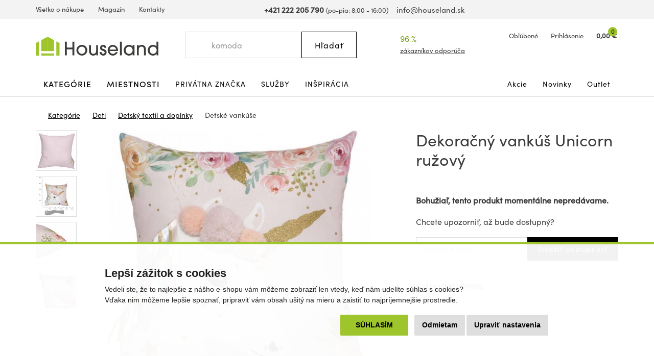

--- FILE ---
content_type: text/html; charset=utf-8
request_url: https://www.houseland.sk/dekoracni-polstar-unicorn-ruzovy
body_size: 15721
content:
<!DOCTYPE html>
<html dir="ltr" lang="sk">
<head>
  <meta charset="UTF-8">
  <script>
  // Google Tag Manager
  window.dataLayer = window.dataLayer || [];
  window.dataLayer.push({
			'pageType':'product/product',
			'currencyCode':'EUR'
		});

		function gtag() {
			window.dataLayer.push(arguments);
			window.dataLayer.push({ 'gtag0': null, 'gtag1': null, 'gtag2': null });
			window.dataLayer.push({'event': 'gtag', 'gtag0': arguments[0], 'gtag1': arguments[1], 'gtag2': arguments[2] });
			
		}
		gtag('consent', 'default', {
			functionality_storage: 'denied',
			analytics_storage: 'denied',
			ad_storage: 'denied',
			ad_user_data: 'denied',
			ad_personalization: 'denied',
			//wait_for_update: 500
		});

  window.dataLayer.push({'requestID':'d513a4f0eb-1768835796-83'});

window.dataLayer.push({
    "event": "view_item",
    "ecommerce": {
        "items": [
            {
                "item_name": "Dekoračný vankúš Unicorn ružový",
                "item_id": "110682",
                "price": "11.79",
                "item_brand": "DekorStyle",
                "availability": "Do 7-14 dní u vás",
                "item_category": "Deti",
                "item_category2": "Detský textil a doplnky",
                "item_category3": "Detské vankúše",
                "url": "https://www.houseland.sk/dekoracni-polstar-unicorn-ruzovy",
                "image": "https://www.houseland.sk/image/cache/catalog/_import10/341982-700x560.jpg",
                "item_last_category_name": "Detské vankúše",
                "item_last_category_url": "https://www.houseland.sk/detske-vankuse"
            }
        ]
    }
});

  </script>
    <script>(function(w,d,s,l,i){w[l]=w[l]||[];w[l].push({'gtm.start':
  new Date().getTime(),event:'gtm.js'});var f=d.getElementsByTagName(s)[0],
  j=d.createElement(s),dl=l!='dataLayer'?'&l='+l:'';j.async=true;j.src=
  'https://www.googletagmanager.com/gtm.js?id='+i+dl;f.parentNode.insertBefore(j,f);
  })(window,document,'script','dataLayer','GTM-W3J7C9V');</script>
    
        <script async src="https://scripts.luigisbox.tech/LBX-337279.js"></script>
      <meta http-equiv="X-UA-Compatible" content="IE=edge">
  <meta name="viewport" content="width=device-width, initial-scale=1">
  <meta name="robots" content="index, follow">
  <title>Dekoračný vankúš Unicorn ružový - Houseland.sk</title>
  <base href="https://www.houseland.sk/">
  
  <meta name="description" content="Dekoračný vankúš do detskej izby s motívom jednorožca vytvorí v detskom kráľovstve jedinečné aranžmán. Vankúš sa môže stať pre dieťa plyšovou...">
    
    <meta name="google-site-verification" content="HdhtBEmvgf08Gj5TNFYzrcE4rQwRI5DExxRWJxKWCpc">
    
  <link href="catalog/view/theme/default/bootstrap/css/bootstrap.min.css?v=1646507227" rel="stylesheet">
  <link href="catalog/view/theme/default/css/web.css?v=1762588314" rel="stylesheet">
  
    
    
  <link href="https://www.houseland.sk/dekoracni-polstar-unicorn-ruzovy" rel="canonical">
<link href="https://www.houseland.cz/dekoracni-polstar-unicorn-ruzovy" rel="alternate" hreflang="cs">
<link href="https://www.houseland.cz/dekoracni-polstar-unicorn-ruzovy" rel="alternate" hreflang="x-default">
<link href="https://www.houseland.sk/image/catalog/favicon.png" rel="icon">
  <meta property="og:title" content="Dekoračný vankúš Unicorn ružový">
<meta property="og:site_name" content="Houseland.sk">
<meta property="og:type" content="website">
<meta property="og:image" content="https://www.houseland.sk/image/catalog/_import10/341982.jpg">
<meta property="og:url" content="https://www.houseland.sk/dekoracni-polstar-unicorn-ruzovy">
<meta property="og:description" content="Dekoračný vankúš do detskej izby s motívom jednorožca vytvorí v detskom kráľovstve jedinečné aranžmán. Vankúš sa môže stať pre dieťa plyšovou...">
  
  <script src="catalog/view/javascript/jquery/jquery-2.1.1.min.js"></script>
  <script src="catalog/view/theme/default/bootstrap/js/bootstrap.min.js?v=1518802064"></script>
  <script src="catalog/view/javascript/common.js?v=1747645697"></script>
  
    
      
</head>
<body class="product-product-110682 productpage">

<!-- Google Tag Manager (noscript) -->
<noscript><iframe src="https://www.googletagmanager.com/ns.html?id=GTM-W3J7C9V"
height="0" width="0" style="display:none;visibility:hidden"></iframe></noscript>
<!-- End Google Tag Manager (noscript) -->



<header>
    
    
    
    
  <div id="topline" class="hidden-xs"><div class="container"><div class="row">
    <div class="col-lg-5 col-md-6 col-sm-13 left">
      <ul>
                <li><a href="https://www.houseland.sk/vsetko-o-nakupe">Všetko o nákupe</a></li>
                <li><a href="https://www.houseland.sk/blog">Magazín</a></li>
                <li><a href="https://www.houseland.sk/kontakty">Kontakty</a></li>
              </ul>
    </div>
    <div class="col-lg-8 col-md-7 hidden-sm center">
      <span class="phone"><a href="tel:+421222205790"><i class="svg svg-phone svg-mr"></i><b>+421 222 205 790</b></a> <small class="hidden-md">(po-pia: 8:00 - 16:00)</small></span> &nbsp;&nbsp;
      <span class="mail"><a href="mailto:info@houseland.sk"><i class="svg svg-mail svg-mr"></i>info@houseland.sk</a></span>
    </div>
    <div class="col-sm-3 right">
      <div id="language"><div class="btn-group">
  <a href="javascript:;" class="dropdown-toggle" data-toggle="dropdown"><i class="svg svg-flag-sk svg-mr"></i> <i class="svg svg-caret"></i>
  </a>
  <ul class="dropdown-menu dropdown-menu-right">
                <li><a href="https://www.houseland.cz/dekoracni-polstar-unicorn-ruzovy"><i class="svg svg-flag-cz svg-mr"></i> Čeština</a></li>
      </ul>
</div></div>
    </div>
  </div></div></div>
  
    
  <div id="header"><div class="container"><div class="row">
    <div class="col-lg-4 col-md-5 col-sm-4 col-xs-7 left">
            <a href="https://www.houseland.sk/"><svg xmlns="http://www.w3.org/2000/svg" width="230" height="35" viewBox="0 0 230 35" fill="none"><g clip-path="url(#A)"><g fill="#3d3d3b"><path d="M68.705 34.52V23.521h-10.44V34.52h-3.7V9.236h3.7v10.9h10.44v-10.9H72.4V34.52h-3.695zM86.47 35a10.2 10.2 0 0 1-7.203-2.93 10.16 10.16 0 0 1-3.032-7.149c0-5.567 4.755-9.838 10.235-9.838s10.235 4.303 10.235 9.907c-.033 2.68-1.129 5.238-3.047 7.114S89.156 35.021 86.47 35zm0-16.672c-1.335-.01-2.642.376-3.756 1.11a6.72 6.72 0 0 0-2.5 3.011 6.7 6.7 0 0 0-.395 3.89 6.71 6.71 0 0 0 1.843 3.45 6.73 6.73 0 0 0 3.457 1.84 6.74 6.74 0 0 0 3.898-.394 6.72 6.72 0 0 0 3.016-2.495c.735-1.112 1.122-2.417 1.112-3.749a6.67 6.67 0 0 0-1.959-4.707 6.69 6.69 0 0 0-4.716-1.955zm27.042 16.192v-2.047h-.07c-1.093 1.842-3.559 2.527-5.577 2.527-1.97.05-3.891-.612-5.41-1.865-2.088-1.814-2.499-4.662-2.499-7.278V15.6h3.56v10.257c0 3.348.995 5.912 4.727 5.912 3.625 0 4.961-2.737 4.961-6.014V15.591h3.559V34.52h-3.251zm12.94.48a7.4 7.4 0 0 1-2.429-.466c-2.803-.989-4.279-3.264-4.279-6.252h3.559c.136 1.949 1.093 3.455 3.219 3.455 1.574 0 2.737-.96 2.737-2.597 0-3.963-8.66-1.916-8.66-8.611 0-3.264 2.84-5.464 5.955-5.464 3.27 0 5.751 2.252 5.821 5.534h-3.56c-.173-1.366-.995-2.289-2.429-2.289-1.2 0-2.228.751-2.228 2.014 0 1.674 1.644 2.051 2.943 2.462 3.116.956 5.718 2.494 5.718 6.15S130.081 35 126.452 35zm27.728-8.406h-15.714c.72 2.937 3.116 5.161 6.232 5.161a6.11 6.11 0 0 0 3.146-.842c.952-.56 1.735-1.368 2.263-2.338h3.56c-.668 1.878-1.901 3.504-3.531 4.654s-3.577 1.769-5.574 1.771c-5.409 0-9.655-4.662-9.655-9.977 0-5.464 4.176-9.94 9.721-9.94a9.72 9.72 0 0 1 6.847 2.872 9.68 9.68 0 0 1 2.808 6.863c-.001.594-.036 1.187-.103 1.776zm-9.58-8.266c-3.079 0-5.924 2.424-6.129 5.534h12.257c-.21-3.11-3.055-5.534-6.128-5.534zm13.243 16.192V9.236h3.573V34.52h-3.573zm23.72 0v-2.937h-.06c-1.336 2.289-3.835 3.418-6.437 3.418-5.681 0-10.062-4.168-10.062-9.875-.035-1.328.202-2.65.695-3.884a9.77 9.77 0 0 1 2.175-3.294 9.81 9.81 0 0 1 3.3-2.17 9.83 9.83 0 0 1 3.892-.694c2.532 0 5.031 1.021 6.437 3.175h.065v-2.667h3.56V34.52h-3.565zm-6.502-16.192c-3.765 0-6.502 3.072-6.502 6.765 0 3.553 2.84 6.662 6.469 6.662.873-.002 1.736-.177 2.541-.513s1.535-.828 2.149-1.448a6.62 6.62 0 0 0 1.428-2.16 6.61 6.61 0 0 0 .488-2.541c0-3.795-2.705-6.765-6.573-6.765zm27.897 16.192V24.235c0-3.208-.958-5.907-4.723-5.907-3.489 0-4.998 2.699-4.998 5.875V34.52h-3.56V15.591h3.322v2.019h.07c1.369-1.814 3.354-2.527 5.545-2.527 2.704 0 5.236 1.058 6.708 3.38.854 1.471 1.269 3.155 1.195 4.853v11.19l-3.559.014zm23.758 0v-2.7h-.07c-1.574 2.187-4.073 3.18-6.708 3.18-5.68 0-9.856-4.238-9.856-9.875s4.106-10.043 9.856-10.043c2.396 0 4.928.933 6.437 2.835h.065V9.236h3.565V34.52h-3.289zm-6.572-16.192c-3.765 0-6.503 3.072-6.503 6.765 0 3.553 2.84 6.662 6.47 6.662.873-.002 1.736-.177 2.541-.513s1.535-.828 2.149-1.448a6.6 6.6 0 0 0 1.427-2.16 6.59 6.59 0 0 0 .488-2.541c0-3.795-2.705-6.765-6.572-6.765z"/></g><g fill="#9ec52c"><path d="M22.282 0L10.235 6.336v20.388h12.047V0zM0 35h5.886V8.621L0 11.716V35z"/><path d="M22.287 31.06H10.235V35h12.052v-3.94zM22.277 0l12.047 6.336v20.388H22.277V0z"/><path d="M44.559 35h-5.886V8.621l5.886 3.096V35zm-10.23-3.94H22.277V35h12.052v-3.94z"/></g></g><defs><clipPath id="A"><path fill="#fff" d="M0 0h230v35H0z"/></clipPath></defs></svg></a>                
          </div>
    <div class="col-lg-3 col-lg-push-5 visible-lg center2">
      <div class="rating">
        <i class="svg svg-award"></i>
        96 %&nbsp;&nbsp;<i class="svg svg-star"></i><i class="svg svg-star"></i><i class="svg svg-star"></i><i class="svg svg-star"></i><i class="svg svg-star"></i>        <a href="https://www.houseland.sk/hodnotenie-obchodu">zákazníkov odporúča</a>
      </div>
    </div>
    <div class="col-lg-4 col-md-5 col-sm-6 col-xs-9 col-lg-push-5 col-md-push-6 col-sm-push-6 right">
      <div id="wishlist">
        <a href="https://www.houseland.sk/index.php?route=account/wishlist" id="wishlist-total"><i class="svg svg-hearth"></i><span class="hidden-xs">Obľúbené</span></a>
      </div>
      <div id="account">
      <a href="https://www.houseland.sk/index.php?route=account/login"><i class="svg svg-user"></i><span class="hidden-xs">Prihlásenie</span></a>      </div>
      <div id="cart">
  <a href="https://www.houseland.sk/index.php?route=checkout/cart"><i class="svg svg-cart"></i><span id="cart-total"><span class="price hidden-xs">0,00 €</span><span class="count">0</span></span></a>  <div class="content">
        <div class="text-center">
      <div class="title">Váš nákupný košík je zatiaľ prázdny.</div>
      <div><b>Kúpte si domov niečo pekné.</b></div>
    </div>
      </div>
</div>


      <div id="menuburger">
        <!--<button type="button" class="collapsed" data-toggle="collapse" data-target="#nav1" aria-expanded="false"><i class="svg svg-menu"></i>MENU</button>-->
        <a href="javascript:void(0)" class="collapsed hidden-sm hidden-md hidden-lg" data-toggle="collapse" data-target="#nav1"><i class="svg svg-menu"></i>MENU</a>
      </div>
    </div>
    <div class="col-lg-5 col-md-6 col-sm-6 col-xs-16 col-lg-pull-7 col-md-pull-5 col-sm-pull-6 center">
      <div id="search"><div class="input-group">
  <input type="text" class="form-control" name="search" value="" placeholder="Hľadať">
  <span class="input-group-btn">
    <button class="btn btn-default button-search" type="button"><span class="hidden-xs hidden-sm">Hľadať</span><i class="svg svg-search hidden-md hidden-lg"></i></button>
  </span>
  <i class="svg svg-search hidden-xs hidden-sm"></i>
</div></div>    </div>
  </div></div></div>
</header>

<div id="topnav"><div class="container"><nav class="navbar">
  <div class="collapse navbar-collapse" id="nav1">
        <ul class="nav navbar-nav">
            <li class="main dropdown">
        <a href="https://www.houseland.sk/kategorie" class="dropdown-toggle" data-toggle="dropdown" role="button" aria-haspopup="true" aria-expanded="false">Kategórie</a>
                <div class="dropdown-menu"><div class="dropdown-inner">
                    <div class="topnav-submenu1">
            <ul class="list-unstyled">
                            <li>
                <a href="https://www.houseland.sk/nabytok">Nábytok</a>
                                  <div class="topnav-submenu2">
                    <div class="categories"><div class="row bs3flex">
                                            <div class="col-lg-4 col-md-three col-sm-8"><div class="category">
                                                <div class="image"><img src="https://www.houseland.sk/image/cache/placeholder-120x120.png" data-src="https://www.houseland.sk/image/cache/catalog/hlimages-120x120.png" alt="Nábytok podľa miestnosti" class="img-responsive center-block lazyload"></div><div class="title"><a href="https://www.houseland.sk/nabytok-podla-miestnosti">Nábytok podľa miestnosti</a></div>
                                              </div></div>
                                            <div class="col-lg-4 col-md-three col-sm-8"><div class="category">
                                                <div class="image"><img src="https://www.houseland.sk/image/cache/placeholder-120x120.png" data-src="https://www.houseland.sk/image/cache/catalog/tgzhujiouzy58-120x120.jpg" alt="Skrine a úložné priestory" class="img-responsive center-block lazyload"></div><div class="title"><a href="https://www.houseland.sk/skrine-a-ulozne-priestory">Skrine a úložné priestory</a></div>
                                              </div></div>
                                            <div class="col-lg-4 col-md-three col-sm-8"><div class="category">
                                                <div class="image"><img src="https://www.houseland.sk/image/cache/placeholder-120x120.png" data-src="https://www.houseland.sk/image/cache/catalog/01-industrial-design-coffee-table-for-wholesale-120x120.jpg" alt="Stoly a stolíky" class="img-responsive center-block lazyload"></div><div class="title"><a href="https://www.houseland.sk/stoly-a-stoliky">Stoly a stolíky</a></div>
                                              </div></div>
                                            <div class="col-lg-4 col-md-three col-sm-8"><div class="category">
                                                <div class="image"><img src="https://www.houseland.sk/image/cache/placeholder-120x120.png" data-src="https://www.houseland.sk/image/cache/catalog/xx0f9893d542beb426a18e08c056e2-120x120.jpeg" alt="Nábytok do predsiene" class="img-responsive center-block lazyload"></div><div class="title"><a href="https://www.houseland.sk/nabytek-do-predsine">Nábytok do predsiene</a></div>
                                              </div></div>
                                            <div class="col-lg-4 col-md-three col-sm-8"><div class="category">
                                                <div class="image"><img src="https://www.houseland.sk/image/cache/placeholder-120x120.png" data-src="https://www.houseland.sk/image/cache/catalog/xx2259154-120x120.jpg" alt="Kúpeľňový nábytok" class="img-responsive center-block lazyload"></div><div class="title"><a href="https://www.houseland.sk/kupelnovy-nabytok">Kúpeľňový nábytok</a></div>
                                              </div></div>
                                            <div class="col-lg-4 col-md-three col-sm-8"><div class="category">
                                                <div class="image"><img src="https://www.houseland.sk/image/cache/placeholder-120x120.png" data-src="https://www.houseland.sk/image/cache/catalog/xx5-90-20251-15-700x560-120x120.jpg" alt="Stoličky a kreslá" class="img-responsive center-block lazyload"></div><div class="title"><a href="https://www.houseland.sk/stolicky-a-kresla">Stoličky a kreslá</a></div>
                                              </div></div>
                                            <div class="col-lg-4 col-md-three col-sm-8"><div class="category">
                                                <div class="image"><img src="https://www.houseland.sk/image/cache/placeholder-120x120.png" data-src="https://www.houseland.sk/image/cache/catalog/xxx5907433462618-08-120x120.jpg" alt="Záhradný nábytok" class="img-responsive center-block lazyload"></div><div class="title"><a href="https://www.houseland.sk/zahradny-nabytok">Záhradný nábytok</a></div>
                                              </div></div>
                                            <div class="col-lg-4 col-md-three col-sm-8"><div class="category">
                                                <div class="image"><img src="https://www.houseland.sk/image/cache/placeholder-120x120.png" data-src="https://www.houseland.sk/image/cache/catalog/postele-120x120.jpg" alt="Postele a matrace" class="img-responsive center-block lazyload"></div><div class="title"><a href="https://www.houseland.sk/postele-a-matrace">Postele a matrace</a></div>
                                              </div></div>
                                            <div class="col-lg-4 col-md-three col-sm-8"><div class="category">
                                                <div class="image"><img src="https://www.houseland.sk/image/cache/placeholder-120x120.png" data-src="https://www.houseland.sk/image/cache/catalog/_import14/99086-120x120.jpg" alt="Sedacie súpravy a pohovky" class="img-responsive center-block lazyload"></div><div class="title"><a href="https://www.houseland.sk/sedacie-supravy-a-pohovky">Sedacie súpravy a pohovky</a></div>
                                              </div></div>
                                            <div class="col-lg-4 col-md-three col-sm-8"><div class="category">
                                                <div class="image"><img src="https://www.houseland.sk/image/cache/placeholder-120x120.png" data-src="https://www.houseland.sk/image/cache/catalog/xxxdetska-postel-babydreams-medvidek-zelena5-120x120.png" alt="Detský nábytok" class="img-responsive center-block lazyload"></div><div class="title"><a href="https://www.houseland.sk/detsky-nabytok">Detský nábytok</a></div>
                                              </div></div>
                                            <div class="col-lg-4 col-md-three col-sm-8"><div class="category">
                                                <div class="image"><img src="https://www.houseland.sk/image/cache/placeholder-120x120.png" data-src="https://www.houseland.sk/image/cache/catalog/xxdinvijr-120x120.png" alt="Kuchynský nábytok" class="img-responsive center-block lazyload"></div><div class="title"><a href="https://www.houseland.sk/kuchynsky-nabytok">Kuchynský nábytok</a></div>
                                              </div></div>
                                            <div class="col-lg-4 col-md-three col-sm-8"><div class="category">
                                                <div class="image"><img src="https://www.houseland.sk/image/cache/placeholder-120x120.png" data-src="https://www.houseland.sk/image/cache/catalog/obyv-stena-renov-bila-120x120.jpeg" alt="Obývacie steny" class="img-responsive center-block lazyload"></div><div class="title"><a href="https://www.houseland.sk/obyvacie-steny">Obývacie steny</a></div>
                                              </div></div>
                                            <div class="col-lg-4 col-md-three col-sm-8"><div class="category">
                                                <div class="image"><img src="https://www.houseland.sk/image/cache/placeholder-120x120.png" data-src="https://www.houseland.sk/image/cache/catalog/obyvaci-stena-oslo-bila1-120x120.jpg" alt="Zostavy obývacieho nábytku" class="img-responsive center-block lazyload"></div><div class="title"><a href="https://www.houseland.sk/sady-obyvacieho-nabytku">Zostavy obývacieho nábytku</a></div>
                                              </div></div>
                                            <div class="col-lg-4 col-md-three col-sm-8"><div class="category">
                                                <div class="image"><img src="https://www.houseland.sk/image/cache/placeholder-120x120.png" data-src="https://www.houseland.sk/image/cache/catalog/_import5/14360-120x120.jpg" alt="Interiérové dvere" class="img-responsive center-block lazyload"></div><div class="title"><a href="https://www.houseland.sk/dvere">Interiérové dvere</a></div>
                                              </div></div>
                                            <div class="col-lg-4 col-md-three col-sm-8"><div class="category">
                                                <div class="image"><img src="https://www.houseland.sk/image/cache/placeholder-120x120.png" data-src="https://www.houseland.sk/image/cache/catalog/xx250529-2x-120x120.jpg" alt="Kancelársky nábytok" class="img-responsive center-block lazyload"></div><div class="title"><a href="https://www.houseland.sk/kancelarsky-nabytok">Kancelársky nábytok</a></div>
                                              </div></div>
                                          </div></div>
                  </div>
                              </li>
                            <li>
                <a href="https://www.houseland.sk/kupelnove-vybavenie-a-doplnky">Kúpeľňové vybavenie a doplnky</a>
                                  <div class="topnav-submenu2">
                    <div class="categories"><div class="row bs3flex">
                                            <div class="col-lg-4 col-md-three col-sm-8"><div class="category">
                                                <div class="image"><img src="https://www.houseland.sk/image/cache/placeholder-120x120.png" data-src="https://www.houseland.sk/image/cache/catalog/xx2259154-120x120.jpg" alt="Kúpeľňový nábytok" class="img-responsive center-block lazyload"></div><div class="title"><a href="https://www.houseland.sk/kupelnovy-nabytok">Kúpeľňový nábytok</a></div>
                                              </div></div>
                                            <div class="col-lg-4 col-md-three col-sm-8"><div class="category">
                                                <div class="image"><img src="https://www.houseland.sk/image/cache/placeholder-120x120.png" data-src="https://www.houseland.sk/image/cache/catalog/dfkf568e5f-120x120.jpg" alt="Kúpeľňové regály a police" class="img-responsive center-block lazyload"></div><div class="title"><a href="https://www.houseland.sk/kupelnove-regaly-a-police">Kúpeľňové regály a police</a></div>
                                              </div></div>
                                            <div class="col-lg-4 col-md-three col-sm-8"><div class="category">
                                                <div class="image"><img src="https://www.houseland.sk/image/cache/placeholder-120x120.png" data-src="https://www.houseland.sk/image/cache/catalog/_import2/zdjecia-2020-06-24-101-22-22981-120x120.jpg" alt="Kúpeľňové vybavenie" class="img-responsive center-block lazyload"></div><div class="title"><a href="https://www.houseland.sk/koupelnove-vybaveni">Kúpeľňové vybavenie</a></div>
                                              </div></div>
                                            <div class="col-lg-4 col-md-three col-sm-8"><div class="category">
                                                <div class="image"><img src="https://www.houseland.sk/image/cache/placeholder-120x120.png" data-src="https://www.houseland.sk/image/cache/catalog/_import3/28549-120x120.jpg" alt="Umývadlá" class="img-responsive center-block lazyload"></div><div class="title"><a href="https://www.houseland.sk/umyvadla">Umývadlá</a></div>
                                              </div></div>
                                            <div class="col-lg-4 col-md-three col-sm-8"><div class="category">
                                                <div class="image"><img src="https://www.houseland.sk/image/cache/placeholder-120x120.png" data-src="https://www.houseland.sk/image/cache/catalog/_import4/d3a800e5897682dbfa85fa36085ddc69-120x120.jpg" alt="Kúpeľňové batérie" class="img-responsive center-block lazyload"></div><div class="title"><a href="https://www.houseland.sk/kupelnove-baterie">Kúpeľňové batérie</a></div>
                                              </div></div>
                                            <div class="col-lg-4 col-md-three col-sm-8"><div class="category">
                                                <div class="image"><img src="https://www.houseland.sk/image/cache/placeholder-120x120.png" data-src="https://www.houseland.sk/image/cache/catalog/_import3/127843-120x120.jpg" alt="Sprchy a príslušenstvo" class="img-responsive center-block lazyload"></div><div class="title"><a href="https://www.houseland.sk/sprchy-a-prislusenstvo">Sprchy a príslušenstvo</a></div>
                                              </div></div>
                                            <div class="col-lg-4 col-md-three col-sm-8"><div class="category">
                                                <div class="image"><img src="https://www.houseland.sk/image/cache/placeholder-120x120.png" data-src="https://www.houseland.sk/image/cache/catalog/_import3/30990-120x120.jpg" alt="Vane a príslušenstvo" class="img-responsive center-block lazyload"></div><div class="title"><a href="https://www.houseland.sk/vane">Vane a príslušenstvo</a></div>
                                              </div></div>
                                            <div class="col-lg-4 col-md-three col-sm-8"><div class="category">
                                                <div class="image"><img src="https://www.houseland.sk/image/cache/placeholder-120x120.png" data-src="https://www.houseland.sk/image/cache/catalog/_import3/157650-120x120.jpg" alt="WC a bidety" class="img-responsive center-block lazyload"></div><div class="title"><a href="https://www.houseland.sk/wc">WC a bidety</a></div>
                                              </div></div>
                                            <div class="col-lg-4 col-md-three col-sm-8"><div class="category">
                                                <div class="image"><img src="https://www.houseland.sk/image/cache/placeholder-120x120.png" data-src="https://www.houseland.sk/image/cache/catalog/_import4/071d165d2f8d93290cf6cd23a6c5c455-120x120.jpg" alt="Kúpeľňové svietidlá" class="img-responsive center-block lazyload"></div><div class="title"><a href="https://www.houseland.sk/kupelnove-led-svietidla">Kúpeľňové svietidlá</a></div>
                                              </div></div>
                                            <div class="col-lg-4 col-md-three col-sm-8"><div class="category">
                                                <div class="image"><img src="https://www.houseland.sk/image/cache/placeholder-120x120.png" data-src="https://www.houseland.sk/image/cache/catalog/xx338ctn1201-1-120x120.jpg" alt="Textil do kúpeľne" class="img-responsive center-block lazyload"></div><div class="title"><a href="https://www.houseland.sk/textil-do-kupelne">Textil do kúpeľne</a></div>
                                              </div></div>
                                          </div></div>
                  </div>
                              </li>
                            <li>
                <a href="https://www.houseland.sk/vsetko-pre-zahradu">Všetko pre záhradu</a>
                                  <div class="topnav-submenu2">
                    <div class="categories"><div class="row bs3flex">
                                            <div class="col-lg-4 col-md-three col-sm-8"><div class="category">
                                                <div class="image"><img src="https://www.houseland.sk/image/cache/placeholder-120x120.png" data-src="https://www.houseland.sk/image/cache/catalog/xxx5907433462618-08-120x120.jpg" alt="Záhradný nábytok" class="img-responsive center-block lazyload"></div><div class="title"><a href="https://www.houseland.sk/zahradny-nabytok">Záhradný nábytok</a></div>
                                              </div></div>
                                            <div class="col-lg-4 col-md-three col-sm-8"><div class="category">
                                                <div class="image"><img src="https://www.houseland.sk/image/cache/placeholder-120x120.png" data-src="https://www.houseland.sk/image/cache/catalog/regal-wera-x90x180-cm-cerny9-120x120.jpg" alt="Dielňa" class="img-responsive center-block lazyload"></div><div class="title"><a href="https://www.houseland.sk/dielna">Dielňa</a></div>
                                              </div></div>
                                            <div class="col-lg-4 col-md-three col-sm-8"><div class="category">
                                                <div class="image"><img src="https://www.houseland.sk/image/cache/placeholder-120x120.png" data-src="https://www.houseland.sk/image/cache/catalog/80-8-5-max-120x120.jpg" alt="Pestovanie rastlín" class="img-responsive center-block lazyload"></div><div class="title"><a href="https://www.houseland.sk/pestovani-rostlin">Pestovanie rastlín</a></div>
                                              </div></div>
                                            <div class="col-lg-4 col-md-three col-sm-8"><div class="category">
                                                <div class="image"><img src="https://www.houseland.sk/image/cache/placeholder-120x120.png" data-src="https://www.houseland.sk/image/cache/catalog/zahradni-slunecnik-kirra-tauxxpe8-120x120.jpg" alt="Tienenie" class="img-responsive center-block lazyload"></div><div class="title"><a href="https://www.houseland.sk/tienenie">Tienenie</a></div>
                                              </div></div>
                                            <div class="col-lg-4 col-md-three col-sm-8"><div class="category">
                                                <div class="image"><img src="https://www.houseland.sk/image/cache/placeholder-120x120.png" data-src="https://www.houseland.sk/image/cache/catalog/_import6/28048-1-120x120.jpg" alt="Bazény a príslušenstvo" class="img-responsive center-block lazyload"></div><div class="title"><a href="https://www.houseland.sk/bazeny">Bazény a príslušenstvo</a></div>
                                              </div></div>
                                            <div class="col-lg-4 col-md-three col-sm-8"><div class="category">
                                                <div class="image"><img src="https://www.houseland.sk/image/cache/placeholder-120x120.png" data-src="https://www.houseland.sk/image/cache/catalog/_import6/10-94-6-max-120x120.jpg" alt="Grily" class="img-responsive center-block lazyload"></div><div class="title"><a href="https://www.houseland.sk/grily">Grily</a></div>
                                              </div></div>
                                            <div class="col-lg-4 col-md-three col-sm-8"><div class="category">
                                                <div class="image"><img src="https://www.houseland.sk/image/cache/placeholder-120x120.png" data-src="https://www.houseland.sk/image/cache/catalog/moderni-zavexxsny-karmnik-zluty-pro-ptaky-na-zrno-krmivo-terasa-balkon-ean-gtin-8714982116742-120x120.jpeg" alt="Záhradné doplnky a dekorácie" class="img-responsive center-block lazyload"></div><div class="title"><a href="https://www.houseland.sk/zahradne-doplnky-a-dekoracie">Záhradné doplnky a dekorácie</a></div>
                                              </div></div>
                                            <div class="col-lg-4 col-md-three col-sm-8"><div class="category">
                                                <div class="image"><img src="https://www.houseland.sk/image/cache/placeholder-120x120.png" data-src="https://www.houseland.sk/image/cache/catalog/_import2/5859-pojemnik-na-odpady-120l-kosz-brazowy-120x120.jpg" alt="Popolnice" class="img-responsive center-block lazyload"></div><div class="title"><a href="https://www.houseland.sk/popolnice">Popolnice</a></div>
                                              </div></div>
                                            <div class="col-lg-4 col-md-three col-sm-8"><div class="category">
                                                <div class="image"><img src="https://www.houseland.sk/image/cache/placeholder-120x120.png" data-src="https://www.houseland.sk/image/cache/catalog/_import10/339592-120x120.jpg" alt="Vonkajšie popolníky" class="img-responsive center-block lazyload"></div><div class="title"><a href="https://www.houseland.sk/venkovni-popelniky">Vonkajšie popolníky</a></div>
                                              </div></div>
                                            <div class="col-lg-4 col-md-three col-sm-8"><div class="category">
                                                <div class="image"><img src="https://www.houseland.sk/image/cache/placeholder-120x120.png" data-src="https://www.houseland.sk/image/cache/catalog/2024-02-05-334-40-39521-3-kopia-2-120x120.jpg" alt="Hračky na záhradu" class="img-responsive center-block lazyload"></div><div class="title"><a href="https://www.houseland.sk/hracky-na-zahradu">Hračky na záhradu</a></div>
                                              </div></div>
                                            <div class="col-lg-4 col-md-three col-sm-8"><div class="category">
                                                <div class="image"><img src="https://www.houseland.sk/image/cache/placeholder-120x120.png" data-src="https://www.houseland.sk/image/cache/catalog/17213791xx94-2204-120x120.jpg" alt="Vonkajšie osvetlenie" class="img-responsive center-block lazyload"></div><div class="title"><a href="https://www.houseland.sk/vonkajsie-osvetlenie">Vonkajšie osvetlenie</a></div>
                                              </div></div>
                                          </div></div>
                  </div>
                              </li>
                            <li>
                <a href="https://www.houseland.sk/kuchynske-potreby-a-stolovanie">Kuchynské potreby a stolovanie</a>
                                  <div class="topnav-submenu2">
                    <div class="categories"><div class="row bs3flex">
                                            <div class="col-lg-4 col-md-three col-sm-8"><div class="category">
                                                <div class="image"><img src="https://www.houseland.sk/image/cache/placeholder-120x120.png" data-src="https://www.houseland.sk/image/cache/catalog/xxdinvijr-120x120.png" alt="Kuchynský nábytok" class="img-responsive center-block lazyload"></div><div class="title"><a href="https://www.houseland.sk/kuchynsky-nabytok">Kuchynský nábytok</a></div>
                                              </div></div>
                                            <div class="col-lg-4 col-md-three col-sm-8"><div class="category">
                                                <div class="image"><img src="https://www.houseland.sk/image/cache/placeholder-120x120.png" data-src="https://www.houseland.sk/image/cache/catalog/_import10/330930-120x120.jpg" alt="Kuchynské vybavenie" class="img-responsive center-block lazyload"></div><div class="title"><a href="https://www.houseland.sk/kuchynske-vybavenie">Kuchynské vybavenie</a></div>
                                              </div></div>
                                            <div class="col-lg-4 col-md-three col-sm-8"><div class="category">
                                                <div class="image"><img src="https://www.houseland.sk/image/cache/placeholder-120x120.png" data-src="https://www.houseland.sk/image/cache/catalog/2010001181699-xx1-700x560-120x120.jpg" alt="Varenie a pečenie" class="img-responsive center-block lazyload"></div><div class="title"><a href="https://www.houseland.sk/varenie-a-pecenie">Varenie a pečenie</a></div>
                                              </div></div>
                                            <div class="col-lg-4 col-md-three col-sm-8"><div class="category">
                                                <div class="image"><img src="https://www.houseland.sk/image/cache/placeholder-120x120.png" data-src="https://www.houseland.sk/image/cache/catalog/snimek-obrazovkxxy-2025-01-27-v-1-39-41-120x120.png" alt="Stravovanie a servírovanie" class="img-responsive center-block lazyload"></div><div class="title"><a href="https://www.houseland.sk/stravovanie-a-servirovanie">Stravovanie a servírovanie</a></div>
                                              </div></div>
                                            <div class="col-lg-4 col-md-three col-sm-8"><div class="category">
                                                <div class="image"><img src="https://www.houseland.sk/image/cache/placeholder-120x120.png" data-src="https://www.houseland.sk/image/cache/catalog/2022-09-19-1216-05-32xx51chelbak-bambusowy-pojemnik-na-pieczywo-pierre-3-120x120.jpg" alt="Skladovanie potravín a organizácia kuchyne" class="img-responsive center-block lazyload"></div><div class="title"><a href="https://www.houseland.sk/skladovanie-potravin-a-organizacia-kuchyne">Skladovanie potravín a organizácia kuchyne</a></div>
                                              </div></div>
                                            <div class="col-lg-4 col-md-three col-sm-8"><div class="category">
                                                <div class="image"><img src="https://www.houseland.sk/image/cache/placeholder-120x120.png" data-src="https://www.houseland.sk/image/cache/catalog/_import3/29373-120x120.jpg" alt="Kuchynské drezy a príslušenstvo" class="img-responsive center-block lazyload"></div><div class="title"><a href="https://www.houseland.sk/kuchynske-drezy">Kuchynské drezy a príslušenstvo</a></div>
                                              </div></div>
                                            <div class="col-lg-4 col-md-three col-sm-8"><div class="category">
                                                <div class="image"><img src="https://www.houseland.sk/image/cache/placeholder-120x120.png" data-src="https://www.houseland.sk/image/cache/catalog/619zzll2yql-ac-sl1500-120x120.jpg" alt="Odpadkové koše" class="img-responsive center-block lazyload"></div><div class="title"><a href="https://www.houseland.sk/odpadkove-kose">Odpadkové koše</a></div>
                                              </div></div>
                                            <div class="col-lg-4 col-md-three col-sm-8"><div class="category">
                                                <div class="image"><img src="https://www.houseland.sk/image/cache/placeholder-120x120.png" data-src="https://www.houseland.sk/image/cache/catalog/_import10/939729ef-031b-4af2-92d2-dbc45c818853-120x120.jpg" alt="Stojany na víno" class="img-responsive center-block lazyload"></div><div class="title"><a href="https://www.houseland.sk/stojany-na-vino">Stojany na víno</a></div>
                                              </div></div>
                                            <div class="col-lg-4 col-md-three col-sm-8"><div class="category">
                                                <div class="image"><img src="https://www.houseland.sk/image/cache/placeholder-120x120.png" data-src="https://www.houseland.sk/image/cache/catalog/108625-0-21-42518385xx56153-1-437392838-120x120.jpg" alt="Textil do kuchyne" class="img-responsive center-block lazyload"></div><div class="title"><a href="https://www.houseland.sk/textil-do-kuchyne">Textil do kuchyne</a></div>
                                              </div></div>
                                            <div class="col-lg-4 col-md-three col-sm-8"><div class="category">
                                                <div class="image"><img src="https://www.houseland.sk/image/cache/placeholder-120x120.png" data-src="https://www.houseland.sk/image/cache/catalog/124118-0-07-425175866648xx2-1-435911993-120x120.jpg" alt="Textílie na stôl" class="img-responsive center-block lazyload"></div><div class="title"><a href="https://www.houseland.sk/textilie-na-stol">Textílie na stôl</a></div>
                                              </div></div>
                                          </div></div>
                  </div>
                              </li>
                            <li>
                <a href="https://www.houseland.sk/koberce-a-textil">Koberce a textil</a>
                                  <div class="topnav-submenu2">
                    <div class="categories"><div class="row bs3flex">
                                            <div class="col-lg-4 col-md-three col-sm-8"><div class="category">
                                                <div class="image"><img src="https://www.houseland.sk/image/cache/placeholder-120x120.png" data-src="https://www.houseland.sk/image/cache/catalog/_import2/5564-dywan-shaggy-160x230cm-ptasie-mleczko-120x120.jpg" alt="Koberce" class="img-responsive center-block lazyload"></div><div class="title"><a href="https://www.houseland.sk/koberce">Koberce</a></div>
                                              </div></div>
                                            <div class="col-lg-4 col-md-three col-sm-8"><div class="category">
                                                <div class="image"><img src="https://www.houseland.sk/image/cache/placeholder-120x120.png" data-src="https://www.houseland.sk/image/cache/catalog/16xx2elr9362-1-700x560-120x120.jpg" alt="Textil na spanie a relaxáciu" class="img-responsive center-block lazyload"></div><div class="title"><a href="https://www.houseland.sk/textil-na-spanie-a-relaxaciu">Textil na spanie a relaxáciu</a></div>
                                              </div></div>
                                            <div class="col-lg-4 col-md-three col-sm-8"><div class="category">
                                                <div class="image"><img src="https://www.houseland.sk/image/cache/placeholder-120x120.png" data-src="https://www.houseland.sk/image/cache/catalog/xx338ctn1201-1-120x120.jpg" alt="Textil do kúpeľne" class="img-responsive center-block lazyload"></div><div class="title"><a href="https://www.houseland.sk/textil-do-kupelne">Textil do kúpeľne</a></div>
                                              </div></div>
                                            <div class="col-lg-4 col-md-three col-sm-8"><div class="category">
                                                <div class="image"><img src="https://www.houseland.sk/image/cache/placeholder-120x120.png" data-src="https://www.houseland.sk/image/cache/catalog/131160-0xx-07-4251758665676-1-632541532-120x120.jpg" alt="Textílie na okná" class="img-responsive center-block lazyload"></div><div class="title"><a href="https://www.houseland.sk/textilie-na-okna">Textílie na okná</a></div>
                                              </div></div>
                                            <div class="col-lg-4 col-md-three col-sm-8"><div class="category">
                                                <div class="image"><img src="https://www.houseland.sk/image/cache/placeholder-120x120.png" data-src="https://www.houseland.sk/image/cache/catalog/108625-0-21-42518385xx56153-1-437392838-120x120.jpg" alt="Textil do kuchyne" class="img-responsive center-block lazyload"></div><div class="title"><a href="https://www.houseland.sk/textil-do-kuchyne">Textil do kuchyne</a></div>
                                              </div></div>
                                            <div class="col-lg-4 col-md-three col-sm-8"><div class="category">
                                                <div class="image"><img src="https://www.houseland.sk/image/cache/placeholder-120x120.png" data-src="https://www.houseland.sk/image/cache/catalog/124118-0-07-425175866648xx2-1-435911993-120x120.jpg" alt="Textílie na stôl" class="img-responsive center-block lazyload"></div><div class="title"><a href="https://www.houseland.sk/textilie-na-stol">Textílie na stôl</a></div>
                                              </div></div>
                                            <div class="col-lg-4 col-md-three col-sm-8"><div class="category">
                                                <div class="image"><img src="https://www.houseland.sk/image/cache/placeholder-120x120.png" data-src="https://www.houseland.sk/image/cache/catalog/xx143epj8711-1-700x560-120x120.jpg" alt="Detský textil a doplnky" class="img-responsive center-block lazyload"></div><div class="title"><a href="https://www.houseland.sk/detsky-textil-a-doplnky">Detský textil a doplnky</a></div>
                                              </div></div>
                                            <div class="col-lg-4 col-md-three col-sm-8"><div class="category">
                                                <div class="image"><img src="https://www.houseland.sk/image/cache/placeholder-120x120.png" data-src="https://www.houseland.sk/image/cache/catalog/2020-04-10-834-31-pokrowiec-stolu-cateringowego-180cm-czarny-700x560-120x120.jpg" alt="Poťahy" class="img-responsive center-block lazyload"></div><div class="title"><a href="https://www.houseland.sk/potahy">Poťahy</a></div>
                                              </div></div>
                                            <div class="col-lg-4 col-md-three col-sm-8"><div class="category">
                                                <div class="image"><img src="https://www.houseland.sk/image/cache/placeholder-120x120.png" data-src="https://www.houseland.sk/image/cache/catalog/_import10/5b374757-c30e-411f-8690-775aca81e06f-120x120.jpg" alt="Rohože" class="img-responsive center-block lazyload"></div><div class="title"><a href="https://www.houseland.sk/rohoze">Rohože</a></div>
                                              </div></div>
                                          </div></div>
                  </div>
                              </li>
                            <li>
                <a href="https://www.houseland.sk/bytove-doplnky">Príslušenstvo pre domácnosť a zvieratá</a>
                                  <div class="topnav-submenu2">
                    <div class="categories"><div class="row bs3flex">
                                            <div class="col-lg-4 col-md-three col-sm-8"><div class="category">
                                                <div class="image"><img src="https://www.houseland.sk/image/cache/placeholder-120x120.png" data-src="https://www.houseland.sk/image/cache/catalog/6eb26xx98a89698a78081953bd4814610djpg-120x120.jpg" alt="Skladovacie a organizačné príslušenstvo" class="img-responsive center-block lazyload"></div><div class="title"><a href="https://www.houseland.sk/skladovacie-a-organizacne-prislusenstvo">Skladovacie a organizačné príslušenstvo</a></div>
                                              </div></div>
                                            <div class="col-lg-4 col-md-three col-sm-8"><div class="category">
                                                <div class="image"><img src="https://www.houseland.sk/image/cache/placeholder-120x120.png" data-src="https://www.houseland.sk/image/cache/catalog/2024-08-28-1140-xx41-4201metalowy-stojak-na-drewno-turyn-10-120x120.jpg" alt="Krbové príslušenstvo" class="img-responsive center-block lazyload"></div><div class="title"><a href="https://www.houseland.sk/krbove-prislusenstvo">Krbové príslušenstvo</a></div>
                                              </div></div>
                                            <div class="col-lg-4 col-md-three col-sm-8"><div class="category">
                                                <div class="image"><img src="https://www.houseland.sk/image/cache/placeholder-120x120.png" data-src="https://www.houseland.sk/image/cache/catalog/pp339366-120x120.jpg" alt=" Doplnky pre zvieratá" class="img-responsive center-block lazyload"></div><div class="title"><a href="https://www.houseland.sk/doplnky-pro-zvirata"> Doplnky pre zvieratá</a></div>
                                              </div></div>
                                          </div></div>
                  </div>
                              </li>
                            <li>
                <a href="https://www.houseland.sk/dekoracie">Dekorácie</a>
                                  <div class="topnav-submenu2">
                    <div class="categories"><div class="row bs3flex">
                                            <div class="col-lg-4 col-md-three col-sm-8"><div class="category">
                                                <div class="image"><img src="https://www.houseland.sk/image/cache/placeholder-120x120.png" data-src="https://www.houseland.sk/image/cache/catalog/279exxnz1430-1-120x120.jpg" alt="Nástenná dekorácia" class="img-responsive center-block lazyload"></div><div class="title"><a href="https://www.houseland.sk/dekorace-na-zed">Nástenná dekorácia</a></div>
                                              </div></div>
                                            <div class="col-lg-4 col-md-three col-sm-8"><div class="category">
                                                <div class="image"><img src="https://www.houseland.sk/image/cache/placeholder-120x120.png" data-src="https://www.houseland.sk/image/cache/catalog/huzuhjbhuzauigfu-120x120.jpg" alt="Hodiny" class="img-responsive center-block lazyload"></div><div class="title"><a href="https://www.houseland.sk/nastenne-hodiny">Hodiny</a></div>
                                              </div></div>
                                            <div class="col-lg-4 col-md-three col-sm-8"><div class="category">
                                                <div class="image"><img src="https://www.houseland.sk/image/cache/placeholder-120x120.png" data-src="https://www.houseland.sk/image/cache/catalog/565tnlx1128-1-700x560-120x120.jpg" alt="Stolové dekorácie a príslušenstvo" class="img-responsive center-block lazyload"></div><div class="title"><a href="https://www.houseland.sk/stolove-dekoracie-a-prislusenstvo">Stolové dekorácie a príslušenstvo</a></div>
                                              </div></div>
                                            <div class="col-lg-4 col-md-three col-sm-8"><div class="category">
                                                <div class="image"><img src="https://www.houseland.sk/image/cache/placeholder-120x120.png" data-src="https://www.houseland.sk/image/cache/catalog/071c93b0-f1ce-421c-bf5d-2bad2f5ff39d-120x120.jpg" alt="Umelé kvety" class="img-responsive center-block lazyload"></div><div class="title"><a href="https://www.houseland.sk/umele-kvetiny">Umelé kvety</a></div>
                                              </div></div>
                                            <div class="col-lg-4 col-md-three col-sm-8"><div class="category">
                                                <div class="image"><img src="https://www.houseland.sk/image/cache/placeholder-120x120.png" data-src="https://www.houseland.sk/image/cache/catalog/xx5907600436572-perfumy-do-wnetrz-zestaw-prezentowy-wzor-700x560-120x120.jpg" alt="Aróma difuzéry a vône" class="img-responsive center-block lazyload"></div><div class="title"><a href="https://www.houseland.sk/vona">Aróma difuzéry a vône</a></div>
                                              </div></div>
                                            <div class="col-lg-4 col-md-three col-sm-8"><div class="category">
                                                <div class="image"><img src="https://www.houseland.sk/image/cache/placeholder-120x120.png" data-src="https://www.houseland.sk/image/cache/catalog/xx113497-0-03-5902633947095-1-467744663-120x120.jpg" alt="Dekoratívne osvetlenie" class="img-responsive center-block lazyload"></div><div class="title"><a href="https://www.houseland.sk/dekorativne-osvetlenie">Dekoratívne osvetlenie</a></div>
                                              </div></div>
                                            <div class="col-lg-4 col-md-three col-sm-8"><div class="category">
                                                <div class="image"><img src="https://www.houseland.sk/image/cache/placeholder-120x120.png" data-src="https://www.houseland.sk/image/cache/catalog/a01c88ed04d12bb22b166536cf046870xx-120x120.jpg" alt="Vianočné dekorácie" class="img-responsive center-block lazyload"></div><div class="title"><a href="https://www.houseland.sk/vanocni-dekorace">Vianočné dekorácie</a></div>
                                              </div></div>
                                          </div></div>
                  </div>
                              </li>
                            <li>
                <a href="https://www.houseland.sk/osvetlenie">Osvetlenie</a>
                                  <div class="topnav-submenu2">
                    <div class="categories"><div class="row bs3flex">
                                            <div class="col-lg-4 col-md-three col-sm-8"><div class="category">
                                                <div class="image"><img src="https://www.houseland.sk/image/cache/placeholder-120x120.png" data-src="https://www.houseland.sk/image/cache/catalog/892xxopv1885-3-120x120.jpg" alt="Vnútorné osvetlenie" class="img-responsive center-block lazyload"></div><div class="title"><a href="https://www.houseland.sk/vnutorne-osvetlenie">Vnútorné osvetlenie</a></div>
                                              </div></div>
                                            <div class="col-lg-4 col-md-three col-sm-8"><div class="category">
                                                <div class="image"><img src="https://www.houseland.sk/image/cache/placeholder-120x120.png" data-src="https://www.houseland.sk/image/cache/catalog/17213791xx94-2204-120x120.jpg" alt="Vonkajšie osvetlenie" class="img-responsive center-block lazyload"></div><div class="title"><a href="https://www.houseland.sk/vonkajsie-osvetlenie">Vonkajšie osvetlenie</a></div>
                                              </div></div>
                                            <div class="col-lg-4 col-md-three col-sm-8"><div class="category">
                                                <div class="image"><img src="https://www.houseland.sk/image/cache/placeholder-120x120.png" data-src="https://www.houseland.sk/image/cache/catalog/_import4/db56480e1fc8fab818bd77eb654967c5-120x120.jpg" alt="Žiarovky" class="img-responsive center-block lazyload"></div><div class="title"><a href="https://www.houseland.sk/zarovky">Žiarovky</a></div>
                                              </div></div>
                                            <div class="col-lg-4 col-md-three col-sm-8"><div class="category">
                                                <div class="image"><img src="https://www.houseland.sk/image/cache/placeholder-120x120.png" data-src="https://www.houseland.sk/image/cache/catalog/xx113497-0-03-5902633947095-1-467744663-120x120.jpg" alt="Dekoratívne osvetlenie" class="img-responsive center-block lazyload"></div><div class="title"><a href="https://www.houseland.sk/dekorativne-osvetlenie">Dekoratívne osvetlenie</a></div>
                                              </div></div>
                                          </div></div>
                  </div>
                              </li>
                            <li>
                <a href="https://www.houseland.sk/deti">Deti</a>
                                  <div class="topnav-submenu2">
                    <div class="categories"><div class="row bs3flex">
                                            <div class="col-lg-4 col-md-three col-sm-8"><div class="category">
                                                <div class="image"><img src="https://www.houseland.sk/image/cache/placeholder-120x120.png" data-src="https://www.houseland.sk/image/cache/catalog/xxxdetska-postel-babydreams-medvidek-zelena5-120x120.png" alt="Detský nábytok" class="img-responsive center-block lazyload"></div><div class="title"><a href="https://www.houseland.sk/detsky-nabytok">Detský nábytok</a></div>
                                              </div></div>
                                            <div class="col-lg-4 col-md-three col-sm-8"><div class="category">
                                                <div class="image"><img src="https://www.houseland.sk/image/cache/placeholder-120x120.png" data-src="https://www.houseland.sk/image/cache/catalog/xx143epj8711-1-700x560-120x120.jpg" alt="Detský textil a doplnky" class="img-responsive center-block lazyload"></div><div class="title"><a href="https://www.houseland.sk/detsky-textil-a-doplnky">Detský textil a doplnky</a></div>
                                              </div></div>
                                            <div class="col-lg-4 col-md-three col-sm-8"><div class="category">
                                                <div class="image"><img src="https://www.houseland.sk/image/cache/placeholder-120x120.png" data-src="https://www.houseland.sk/image/cache/catalog/_import6/tl00019-1-120x120.jpg" alt="Hračky" class="img-responsive center-block lazyload"></div><div class="title"><a href="https://www.houseland.sk/hracky">Hračky</a></div>
                                              </div></div>
                                            <div class="col-lg-4 col-md-three col-sm-8"><div class="category">
                                                <div class="image"><img src="https://www.houseland.sk/image/cache/placeholder-120x120.png" data-src="https://www.houseland.sk/image/cache/catalog/2024-02-05-334-40-39521-3-kopia-2-120x120.jpg" alt="Hračky na záhradu" class="img-responsive center-block lazyload"></div><div class="title"><a href="https://www.houseland.sk/hracky-na-zahradu">Hračky na záhradu</a></div>
                                              </div></div>
                                          </div></div>
                  </div>
                              </li>
                          </ul>
          </div>
                  </div></div>
              </li>
            <li class="main rooms dropdown">
        <a href="https://www.houseland.sk/miestnosti" class="dropdown-toggle" data-toggle="dropdown" role="button" aria-haspopup="true" aria-expanded="false">Miestnosti</a>
                <div class="dropdown-menu"><div class="dropdown-inner">
                    <div class="topnav-submenu-rooms roomcats">
            <ul class="list-unstyled row bs3flex">
                            <li class="col-xl-five col-sm-4 col-xs-8"><a href="https://www.houseland.sk/obyvacia-izba">
                <img src="https://www.houseland.sk/image/cache/placeholder-600x400.png" data-src="https://www.houseland.sk/image/cache/catalog/xx77497oatijnna-720x460-600x400.jpg" alt="Obývacia izba" class="img-responsive center-block lazyload">
                <span>Obývacia izba</span>
              </a></li>
                            <li class="col-xl-five col-sm-4 col-xs-8"><a href="https://www.houseland.sk/spalna">
                <img src="https://www.houseland.sk/image/cache/placeholder-600x400.png" data-src="https://www.houseland.sk/image/cache/catalog/xxpostel-s-calounenymi-panely-aimy-160x200-dub-artisan-720x460-600x400.webp" alt="Spálňa" class="img-responsive center-block lazyload">
                <span>Spálňa</span>
              </a></li>
                            <li class="col-xl-five col-sm-4 col-xs-8"><a href="https://www.houseland.sk/detska-izba">
                <img src="https://www.houseland.sk/image/cache/placeholder-600x400.png" data-src="https://www.houseland.sk/image/cache/catalog/detsk1073304151-05-f-1360x768-600x400.jpg" alt="Detská izba" class="img-responsive center-block lazyload">
                <span>Detská izba</span>
              </a></li>
                            <li class="col-xl-five col-sm-4 col-xs-8"><a href="https://www.houseland.sk/kupelna">
                <img src="https://www.houseland.sk/image/cache/placeholder-600x400.png" data-src="https://www.houseland.sk/image/cache/catalog/koupe7dc2f94-8b88-411b-a289-8a364062a3a8-1dwizualizacja-4-600x400.jpg" alt="Kúpeľňa" class="img-responsive center-block lazyload">
                <span>Kúpeľňa</span>
              </a></li>
                            <li class="col-xl-five col-sm-4 col-xs-8"><a href="https://www.houseland.sk/kuchyna">
                <img src="https://www.houseland.sk/image/cache/placeholder-600x400.png" data-src="https://www.houseland.sk/image/cache/catalog/st1-ke-4-600x400.jpg" alt="Kuchyňa a jedáleň" class="img-responsive center-block lazyload">
                <span>Kuchyňa a jedáleň</span>
              </a></li>
                            <li class="col-xl-five col-sm-4 col-xs-8"><a href="https://www.houseland.sk/predsien-a-satna">
                <img src="https://www.houseland.sk/image/cache/placeholder-600x400.png" data-src="https://www.houseland.sk/image/cache/catalog/predxx1stella-1-600x400.jpg" alt="Predsieň a šatňa" class="img-responsive center-block lazyload">
                <span>Predsieň a šatňa</span>
              </a></li>
                            <li class="col-xl-five col-sm-4 col-xs-8"><a href="https://www.houseland.sk/pracovna-a-kancelaria">
                <img src="https://www.houseland.sk/image/cache/placeholder-600x400.png" data-src="https://www.houseland.sk/image/cache/catalog/xximg-8683-720x460-600x400.jpg" alt="Pracovňa a kancelária" class="img-responsive center-block lazyload">
                <span>Pracovňa a kancelária</span>
              </a></li>
                            <li class="col-xl-five col-sm-4 col-xs-8"><a href="https://www.houseland.sk/zahrada">
                <img src="https://www.houseland.sk/image/cache/placeholder-600x400.png" data-src="https://www.houseland.sk/image/cache/catalog/zahradab6f2654f0c5321a5-600x400.jpg" alt="Záhrada" class="img-responsive center-block lazyload">
                <span>Záhrada</span>
              </a></li>
                            <li class="col-xl-five col-sm-4 col-xs-8"><a href="https://www.houseland.sk/balkon-a-terasa">
                <img src="https://www.houseland.sk/image/cache/placeholder-600x400.png" data-src="https://www.houseland.sk/image/cache/catalog/bal5907433462687-08-600x400.jpg" alt="Balkón a terasa" class="img-responsive center-block lazyload">
                <span>Balkón a terasa</span>
              </a></li>
                            <li class="col-xl-five col-sm-4 col-xs-8"><a href="https://www.houseland.sk/dielna-a-technicka-miestnost">
                <img src="https://www.houseland.sk/image/cache/placeholder-600x400.png" data-src="https://www.houseland.sk/image/cache/catalog/dilna919a6qw5j8l-ac-sl1500-600x400.jpg" alt="Dielňa a technická miestnosť" class="img-responsive center-block lazyload">
                <span>Dielňa a technická miestnosť</span>
              </a></li>
                          </ul>
          </div>
                  </div></div>
              </li>
            <li>
        <a href="https://www.houseland.sk/nasa-vlastna-znacka-houseland">Privátna značka</a>
              </li>
            <li>
        <a href="https://www.houseland.sk/sluzby">Služby</a>
              </li>
            <li>
        <a href="https://www.houseland.sk/inspiracia">Inšpirácia</a>
              </li>
          </ul>
    <ul class="nav navbar-nav nav-right">
            <li><a href="https://www.houseland.sk/akcne-ponuky">Akcie</a></li>
      <li><a href="https://www.houseland.sk/nove-produkty">Novinky</a></li>
            <li><a href="https://www.houseland.sk/outlet">Outlet</a></li>
                        <li class="visible-xs"><a href="https://www.houseland.sk/vsetko-o-nakupe">Všetko o nákupe</a></li>
            <li class="visible-xs"><a href="https://www.houseland.sk/blog">Magazín</a></li>
            <li class="visible-xs"><a href="https://www.houseland.sk/kontakty">Kontakty</a></li>
            <li class="visible-xs"><a href="https://www.houseland.sk/hodnotenie-obchodu">Hodnotenie obchodu</a></li>
                        <li class="visible-xs"><a href="https://www.houseland.cz/dekoracni-polstar-unicorn-ruzovy">Česká verze</a></li>
          </ul>
  </div>
</nav></div></div>

<div id="contentWrapper">




<div class="container">

<ul class="breadcrumb moreThan2">
    <li><a href="https://www.houseland.sk/"><i class="svg svg-home"></i></a></li>
    <li><a href="https://www.houseland.sk/kategorie">Kategórie</a></li>
    <li><a href="https://www.houseland.sk/deti">Deti</a></li>
    <li><a href="https://www.houseland.sk/detsky-textil-a-doplnky">Detský textil a doplnky</a></li>
    <li><a href="https://www.houseland.sk/detske-vankuse">Detské vankúše</a></li>
  </ul>

<h1 class="hidden-lg hidden-md">Dekoračný vankúš Unicorn ružový</h1>

<div id="content">
<div class="row product-info" id="product">

<div class="col-lg-10 col-md-8 col-sm-16">
  
    <div id="mainImage">
    <a href="https://www.houseland.sk/image/catalog/_import10/341982.jpg"><img src="https://www.houseland.sk/image/cache/catalog/_import10/341982-700x560.jpg" alt="Dekoračný vankúš Unicorn ružový" id="image" class="img-responsive center-block"></a>
      </div>
    
    <div id="additionalImages" class="clearfix">
        <div class="image">
      <a href="https://www.houseland.sk/image/catalog/_import10/341983.jpg">
        <img src="https://www.houseland.sk/image/cache/catalog/_import10/341983-120x120.jpg" alt="Dekoračný vankúš Unicorn ružový" class="img-responsive">
                      </a>
    </div>
        <div class="image">
      <a href="https://www.houseland.sk/image/catalog/_import10/341984.jpg">
        <img src="https://www.houseland.sk/image/cache/catalog/_import10/341984-120x120.jpg" alt="Dekoračný vankúš Unicorn ružový" class="img-responsive">
                      </a>
    </div>
        <div class="image">
      <a href="https://www.houseland.sk/image/catalog/_import10/341985.jpg">
        <img src="https://www.houseland.sk/image/cache/catalog/_import10/341985-120x120.jpg" alt="Dekoračný vankúš Unicorn ružový" class="img-responsive">
                      </a>
    </div>
        <div class="image">
      <a href="https://www.houseland.sk/image/catalog/_import10/341986.jpg">
        <img src="https://www.houseland.sk/image/cache/catalog/_import10/341986-120x120.jpg" alt="Dekoračný vankúš Unicorn ružový" class="img-responsive">
                      </a>
    </div>
      </div>
    
    
</div>

<div class="col-lg-6 col-md-8 col-sm-16">

<div class="h1 hidden-sm hidden-xs">Dekoračný vankúš Unicorn ružový</div>



<div id="watchdog" style="padding: 20px 0 30px 0;">
  <p><b>Bohužiaľ, tento produkt momentálne nepredávame.</b></p><p>Chcete upozorniť, až bude dostupný?</p>  <div class="input-group" style="margin-bottom: 15px;">
    <input type="text" name="watchdog_email" placeholder="Zadejte e-mail..." class="form-control">
    <span class="input-group-btn"><button type="button" class="btn btn-primary" data-loading-text="Moment...">Strážiť dostupnosť</button></span>
  </div>
  <input type="hidden" name="product_id" value="110682">
  
    
  <br>
  <p><small>Kód produktu: 110682</small></p>
</div>


</div>

</div><!-- end .row.product-info -->


<div id="producttabs">
  <ul class="nav nav-tabs" role="tablist">
    <li role="presentation" class="active"><a href="javascript:;">Popis a parametre</a></li>
                            <li role="presentation"><a href="javascript:;" class="scrollTo" data-target="#related">Súvisiace produkty<i class="svg svg-caret svg-ml"></i></a></li>
      </ul>
</div>

<div class="row productdesc">

<div class="col-sm-16">

<h2>Popis produktu</h2>

<div class="makeContentResponsive makeContentNicer">




<p><span >Dekoračný vankúš do detskej izby s motívom jednorožca vytvorí v detskom kráľovstve jedinečné aranžmán. Vankúš sa môže stať pre dieťa plyšovou hračkou, vďaka ktorej sa ľahšie upokojí a zaspí.&nbsp;Tri ružové bambuľky dodávajú tomuto už aj tak rozkošnému vankúšu šarm.</span></p>

<p><span ><strong>Špecifikácie:</strong><br />
Materiál: polyester<br />
Výška: 40 cm<br />
Šírka: 40 cm</span></p>



</div>

</div>


</div>

<br><br>




<h2 class="text-center mb40" id="related">K tomuto tovaru odporúčame</h2>

<div class="productslider items6">
<div class="splide"><div class="splide__track"><div class="splide__list">
    
  <div class="splide__slide">
    <div class="product" data-product-id="120023">
  <div class="image">
        <a href="https://www.houseland.sk/oboustranny-povlak-na-polstar-emoji-018-40x40-cm"><img src="https://www.houseland.sk/image/cache/placeholder-273x350.png" data-src="https://www.houseland.sk/image/cache/catalog/povlak-emoji-018-273x350.jpg" alt="Obojstranná obliečka na vankúš Emoji 018 - 40x40 cm" class="img-responsive lazyload"></a>
              </div>
    <h3><a href="https://www.houseland.sk/oboustranny-povlak-na-polstar-emoji-018-40x40-cm">Obojstranná obliečka na vankúš Emoji 018 - 40x40 cm</a></h3>  <div class="status green">Do 7-14 dní u vás</div>
      <div class="price">
        <span class="price-new">2,30 €</span>
  </div>
  </div>  </div>
  
    
  <div class="splide__slide">
    <div class="product" data-product-id="114953">
  <div class="image">
        <a href="https://www.houseland.sk/povlak-na-polstar-penguins-03-70x80-cm"><img src="https://www.houseland.sk/image/cache/placeholder-273x350.png" data-src="https://www.houseland.sk/image/cache/catalog/pengiun-03-273x350.jpg" alt="Obliečka na vankúš Penguins 03 - 70x80 cm" class="img-responsive lazyload"></a>
              </div>
    <h3><a href="https://www.houseland.sk/povlak-na-polstar-penguins-03-70x80-cm">Obliečka na vankúš Penguins 03 - 70x80 cm</a></h3>  <div class="status green">Do 7-14 dní u vás</div>
      <div class="price">
        <span class="price-new">6,80 €</span>
  </div>
  </div>  </div>
  
    
  <div class="splide__slide">
    <div class="product" data-product-id="120024">
  <div class="image">
        <a href="https://www.houseland.sk/oboustranny-povlak-na-polstar-neon-021-40x40-cm"><img src="https://www.houseland.sk/image/cache/placeholder-273x350.png" data-src="https://www.houseland.sk/image/cache/catalog/povlak-neon-021-273x350.jpg" alt="Obojstranná obliečka na vankúš Neon 021 - 40x40 cm" class="img-responsive lazyload"></a>
              </div>
    <h3><a href="https://www.houseland.sk/oboustranny-povlak-na-polstar-neon-021-40x40-cm">Obojstranná obliečka na vankúš Neon 021 - 40x40 cm</a></h3>  <div class="status green">Do 7-14 dní u vás</div>
      <div class="price">
        <span class="price-new">2,30 €</span>
  </div>
  </div>  </div>
  
    
  <div class="splide__slide">
    <div class="product" data-product-id="114935">
  <div class="image">
        <a href="https://www.houseland.sk/oboustranny-povlak-na-polstar-vakon-p054-45x45-cm"><img src="https://www.houseland.sk/image/cache/placeholder-273x350.png" data-src="https://www.houseland.sk/image/cache/catalog/vakon-p054-273x350.jpg" alt="Obojstranná obliečka na vankúš Vakon P054 - 45x45 cm" class="img-responsive lazyload"></a>
              </div>
    <h3><a href="https://www.houseland.sk/oboustranny-povlak-na-polstar-vakon-p054-45x45-cm">Obojstranná obliečka na vankúš Vakon P054 - 45x45 cm</a></h3>  <div class="status green">Do 7-14 dní u vás</div>
      <div class="price">
        <span class="price-new">3,50 €</span>
  </div>
  </div>  </div>
  
    
  <div class="splide__slide">
    <div class="product" data-product-id="41201">
  <div class="image">
        <a href="https://www.houseland.sk/obliecka-na-vankus-decoking-cute-owls-farebna"><img src="https://www.houseland.sk/image/cache/placeholder-273x350.png" data-src="https://www.houseland.sk/image/cache/catalog/_import9/106475-0-02-5902633910945-1-2092695282-273x350.jpg" alt="Obliečka na vankúš DecoKing Cute Owls farebná" class="img-responsive lazyload"></a>
              </div>
    <div class="variants">
    <a href="https://www.houseland.sk/obliecka-na-vankus-decoking-cute-owl-80-80-farebna"><img src="https://www.houseland.sk/image/cache/placeholder-120x120.png" data-src="https://www.houseland.sk/image/cache/catalog/_import9/106478-0-02-5902633910938-1-1432267471-120x120.jpg" data-full="https://www.houseland.sk/image/cache/catalog/_import9/106478-0-02-5902633910938-1-1432267471-273x350.jpg" alt="" class="img-responsive lazyload"></a>  </div>
    <h3><a href="https://www.houseland.sk/obliecka-na-vankus-decoking-cute-owls-farebna">Obliečka na vankúš DecoKing Cute Owls farebná</a></h3>  <div class="status green">Do 5-10 dní u vás</div>
      <div class="price">
        <span class="price-new">6,00 €</span>
  </div>
  </div>  </div>
  
    
  <div class="splide__slide">
    <div class="product" data-product-id="168285">
  <div class="image">
        <a href="https://www.houseland.sk/oboustranny-povlak-na-polstar-city-002-40x40-cm-cernobily"><img src="https://www.houseland.sk/image/cache/placeholder-273x350.png" data-src="https://www.houseland.sk/image/cache/catalog/_import17/53053-273x350.jpg" alt="Obojstranná obliečka na vankúš City Paris 002 40x40 cm čiernobiela" class="img-responsive lazyload"></a>
              </div>
    <div class="variants">
    <a href="https://www.houseland.sk/oboustranny-povlak-na-polstar-city-londyn-001-40x40-cm"><img src="https://www.houseland.sk/image/cache/placeholder-120x120.png" data-src="https://www.houseland.sk/image/cache/catalog/londyn-120x120.jpg" data-full="https://www.houseland.sk/image/cache/catalog/londyn-273x350.jpg" alt="" class="img-responsive lazyload"></a><a href="https://www.houseland.sk/oboustranny-povlak-na-polstar-city-ny-003-40x40-cm"><img src="https://www.houseland.sk/image/cache/placeholder-120x120.png" data-src="https://www.houseland.sk/image/cache/catalog/imagehandler-120x120.jpg" data-full="https://www.houseland.sk/image/cache/catalog/imagehandler-273x350.jpg" alt="" class="img-responsive lazyload"></a>  </div>
    <h3><a href="https://www.houseland.sk/oboustranny-povlak-na-polstar-city-002-40x40-cm-cernobily">Obojstranná obliečka na vankúš City Paris 002 40x40 cm čiernobiela</a></h3>  <div class="status green">Do 7-14 dní u vás</div>
      <div class="price">
        <span class="price-new">2,30 €</span>
  </div>
  </div>  </div>
  
    
  <div class="splide__slide">
    <div class="product" data-product-id="277417">
  <div class="image">
        <a href="https://www.houseland.sk/vanocni-povlak-na-polstar-happy-penguin-40x40-cm-bily"><img src="https://www.houseland.sk/image/cache/placeholder-273x350.png" data-src="https://www.houseland.sk/image/cache/catalog/_import10/5906450023529-poszewka-pingwin-bajkowe-swieta-40x40-cm-273x350.jpg" alt="Vánoční povlak na polštář Happy Penguin 40x40 cm bílý" class="img-responsive lazyload"></a>
              </div>
    <div class="variants">
    <a href="https://www.houseland.sk/vanocni-povlak-na-polstar-happy-bear-40x40-cm-bily"><img src="https://www.houseland.sk/image/cache/placeholder-120x120.png" data-src="https://www.houseland.sk/image/cache/catalog/_import10/5906450023505-poszewka-misiek-bajkowe-swieta-40x40-cm-120x120.jpg" data-full="https://www.houseland.sk/image/cache/catalog/_import10/5906450023505-poszewka-misiek-bajkowe-swieta-40x40-cm-273x350.jpg" alt="" class="img-responsive lazyload"></a><a href="https://www.houseland.sk/vanocni-povlak-na-polstar-happy-deer-40x40-cm-bily"><img src="https://www.houseland.sk/image/cache/placeholder-120x120.png" data-src="https://www.houseland.sk/image/cache/catalog/_import10/5906450023420-poszewka-jelonek-bajkowe-swieta-40x40-cm-120x120.jpg" data-full="https://www.houseland.sk/image/cache/catalog/_import10/5906450023420-poszewka-jelonek-bajkowe-swieta-40x40-cm-273x350.jpg" alt="" class="img-responsive lazyload"></a>  </div>
    <h3><a href="https://www.houseland.sk/vanocni-povlak-na-polstar-happy-penguin-40x40-cm-bily">Vánoční povlak na polštář Happy Penguin 40x40 cm bílý</a></h3>  <div class="status green">Do 7-14 dní u vás</div>
      <div class="price">
        <span class="price-new">8,00 €</span>
  </div>
  </div>  </div>
  
    
  <div class="splide__slide">
    <div class="product" data-product-id="120029">
  <div class="image">
        <a href="https://www.houseland.sk/oboustranny-povlak-na-polstar-turbo-cross-007-40x40-cm"><img src="https://www.houseland.sk/image/cache/placeholder-273x350.png" data-src="https://www.houseland.sk/image/cache/catalog/povlak-cross-007-273x350.jpg" alt="Obojstranná obliečka na vankúš Turbo Cross 007 - 40x40 cm" class="img-responsive lazyload"></a>
              </div>
    <h3><a href="https://www.houseland.sk/oboustranny-povlak-na-polstar-turbo-cross-007-40x40-cm">Obojstranná obliečka na vankúš Turbo Cross 007 - 40x40 cm</a></h3>  <div class="status green">Do 7-14 dní u vás</div>
      <div class="price">
        <span class="price-new">2,30 €</span>
  </div>
  </div>  </div>
  
    
  <div class="splide__slide">
    <div class="product" data-product-id="114918">
  <div class="image">
        <a href="https://www.houseland.sk/oboustranny-povlak-na-polstar-city-ny-003-40x40-cm"><img src="https://www.houseland.sk/image/cache/placeholder-273x350.png" data-src="https://www.houseland.sk/image/cache/catalog/imagehandler-273x350.jpg" alt="Obojstranná obliečka na vankúš City NY 003 - 40x40 cm" class="img-responsive lazyload"></a>
              </div>
    <div class="variants">
    <a href="https://www.houseland.sk/oboustranny-povlak-na-polstar-city-londyn-001-40x40-cm"><img src="https://www.houseland.sk/image/cache/placeholder-120x120.png" data-src="https://www.houseland.sk/image/cache/catalog/londyn-120x120.jpg" data-full="https://www.houseland.sk/image/cache/catalog/londyn-273x350.jpg" alt="" class="img-responsive lazyload"></a><a href="https://www.houseland.sk/oboustranny-povlak-na-polstar-city-002-40x40-cm-cernobily"><img src="https://www.houseland.sk/image/cache/placeholder-120x120.png" data-src="https://www.houseland.sk/image/cache/catalog/_import17/53053-120x120.jpg" data-full="https://www.houseland.sk/image/cache/catalog/_import17/53053-273x350.jpg" alt="" class="img-responsive lazyload"></a>  </div>
    <h3><a href="https://www.houseland.sk/oboustranny-povlak-na-polstar-city-ny-003-40x40-cm">Obojstranná obliečka na vankúš City NY 003 - 40x40 cm</a></h3>  <div class="status green">Do 7-14 dní u vás</div>
      <div class="price">
        <span class="price-new">2,30 €</span>
  </div>
  </div>  </div>
  
    
  <div class="splide__slide">
    <div class="product" data-product-id="277415">
  <div class="image">
        <a href="https://www.houseland.sk/vanocni-povlak-na-polstar-happy-bear-40x40-cm-bily"><img src="https://www.houseland.sk/image/cache/placeholder-273x350.png" data-src="https://www.houseland.sk/image/cache/catalog/_import10/5906450023505-poszewka-misiek-bajkowe-swieta-40x40-cm-273x350.jpg" alt="Vánoční povlak na polštář Happy Bear 40x40 cm bílý" class="img-responsive lazyload"></a>
              </div>
    <div class="variants">
    <a href="https://www.houseland.sk/vanocni-povlak-na-polstar-happy-deer-40x40-cm-bily"><img src="https://www.houseland.sk/image/cache/placeholder-120x120.png" data-src="https://www.houseland.sk/image/cache/catalog/_import10/5906450023420-poszewka-jelonek-bajkowe-swieta-40x40-cm-120x120.jpg" data-full="https://www.houseland.sk/image/cache/catalog/_import10/5906450023420-poszewka-jelonek-bajkowe-swieta-40x40-cm-273x350.jpg" alt="" class="img-responsive lazyload"></a><a href="https://www.houseland.sk/vanocni-povlak-na-polstar-happy-penguin-40x40-cm-bily"><img src="https://www.houseland.sk/image/cache/placeholder-120x120.png" data-src="https://www.houseland.sk/image/cache/catalog/_import10/5906450023529-poszewka-pingwin-bajkowe-swieta-40x40-cm-120x120.jpg" data-full="https://www.houseland.sk/image/cache/catalog/_import10/5906450023529-poszewka-pingwin-bajkowe-swieta-40x40-cm-273x350.jpg" alt="" class="img-responsive lazyload"></a>  </div>
    <h3><a href="https://www.houseland.sk/vanocni-povlak-na-polstar-happy-bear-40x40-cm-bily">Vánoční povlak na polštář Happy Bear 40x40 cm bílý</a></h3>  <div class="status green">Do 7-14 dní u vás</div>
      <div class="price">
        <span class="price-new">8,00 €</span>
  </div>
  </div>  </div>
  
    
  <div class="splide__slide">
    <div class="product" data-product-id="277423">
  <div class="image">
        <a href="https://www.houseland.sk/vanocni-povlak-na-polstar-happy-deer-40x40-cm-bily"><img src="https://www.houseland.sk/image/cache/placeholder-273x350.png" data-src="https://www.houseland.sk/image/cache/catalog/_import10/5906450023420-poszewka-jelonek-bajkowe-swieta-40x40-cm-273x350.jpg" alt="Vánoční povlak na polštář Happy Deer 40x40 cm bílý" class="img-responsive lazyload"></a>
              </div>
    <div class="variants">
    <a href="https://www.houseland.sk/vanocni-povlak-na-polstar-happy-bear-40x40-cm-bily"><img src="https://www.houseland.sk/image/cache/placeholder-120x120.png" data-src="https://www.houseland.sk/image/cache/catalog/_import10/5906450023505-poszewka-misiek-bajkowe-swieta-40x40-cm-120x120.jpg" data-full="https://www.houseland.sk/image/cache/catalog/_import10/5906450023505-poszewka-misiek-bajkowe-swieta-40x40-cm-273x350.jpg" alt="" class="img-responsive lazyload"></a><a href="https://www.houseland.sk/vanocni-povlak-na-polstar-happy-penguin-40x40-cm-bily"><img src="https://www.houseland.sk/image/cache/placeholder-120x120.png" data-src="https://www.houseland.sk/image/cache/catalog/_import10/5906450023529-poszewka-pingwin-bajkowe-swieta-40x40-cm-120x120.jpg" data-full="https://www.houseland.sk/image/cache/catalog/_import10/5906450023529-poszewka-pingwin-bajkowe-swieta-40x40-cm-273x350.jpg" alt="" class="img-responsive lazyload"></a>  </div>
    <h3><a href="https://www.houseland.sk/vanocni-povlak-na-polstar-happy-deer-40x40-cm-bily">Vánoční povlak na polštář Happy Deer 40x40 cm bílý</a></h3>  <div class="status green">Do 7-14 dní u vás</div>
      <div class="price">
        <span class="price-new">8,00 €</span>
  </div>
  </div>  </div>
  
    
  <div class="splide__slide">
    <div class="product" data-product-id="41199">
  <div class="image">
        <a href="https://www.houseland.sk/obliecka-na-vankus-decoking-80-80-roznofarebna"><img src="https://www.houseland.sk/image/cache/placeholder-273x350.png" data-src="https://www.houseland.sk/image/cache/catalog/_import9/106479-0-02-5902633910921-1-627134696-273x350.jpg" alt="Obliečka na vankúš DecoKing 80x80 viacfarebná" class="img-responsive lazyload"></a>
              </div>
    <div class="variants">
    <a href="https://www.houseland.sk/obliecka-na-vankus-decoking-owi-svetla"><img src="https://www.houseland.sk/image/cache/placeholder-120x120.png" data-src="https://www.houseland.sk/image/cache/catalog/_import9/106476-0-02-5902633910891-1-530603486-120x120.jpg" data-full="https://www.houseland.sk/image/cache/catalog/_import9/106476-0-02-5902633910891-1-530603486-273x350.jpg" alt="" class="img-responsive lazyload"></a><a href="https://www.houseland.sk/obliecka-na-vankus-decoking-winter-owl-80-80-modry"><img src="https://www.houseland.sk/image/cache/placeholder-120x120.png" data-src="https://www.houseland.sk/image/cache/catalog/_import9/106474-0-02-5902633910907-1-1344417829-120x120.jpg" data-full="https://www.houseland.sk/image/cache/catalog/_import9/106474-0-02-5902633910907-1-1344417829-273x350.jpg" alt="" class="img-responsive lazyload"></a>  </div>
    <h3><a href="https://www.houseland.sk/obliecka-na-vankus-decoking-80-80-roznofarebna">Obliečka na vankúš DecoKing 80x80 viacfarebná</a></h3>  <div class="status green">Do 5-10 dní u vás</div>
      <div class="price">
        <span class="price-new">6,00 €</span>
  </div>
  </div>  </div>
  
    
  <div class="splide__slide">
    <div class="product" data-product-id="114929">
  <div class="image">
        <a href="https://www.houseland.sk/oboustranny-povlak-na-polstar-vakon-p029-45x45-cm"><img src="https://www.houseland.sk/image/cache/placeholder-273x350.png" data-src="https://www.houseland.sk/image/cache/catalog/vakon-p029-273x350.jpg" alt="Obojstranná obliečka na vankúš Vakon P029 - 45x45 cm" class="img-responsive lazyload"></a>
              </div>
    <h3><a href="https://www.houseland.sk/oboustranny-povlak-na-polstar-vakon-p029-45x45-cm">Obojstranná obliečka na vankúš Vakon P029 - 45x45 cm</a></h3>  <div class="status green">Do 7-14 dní u vás</div>
      <div class="price">
        <span class="price-new">3,50 €</span>
  </div>
  </div>  </div>
  
    
  <div class="splide__slide">
    <div class="product" data-product-id="41200">
  <div class="image">
        <a href="https://www.houseland.sk/obliecka-na-vankus-decoking-cute-owl-80-80-farebna"><img src="https://www.houseland.sk/image/cache/placeholder-273x350.png" data-src="https://www.houseland.sk/image/cache/catalog/_import9/106478-0-02-5902633910938-1-1432267471-273x350.jpg" alt="Obliečka na vankúš DecoKing Cute Owl 80x80 farebná" class="img-responsive lazyload"></a>
              </div>
    <div class="variants">
    <a href="https://www.houseland.sk/obliecka-na-vankus-decoking-cute-owls-farebna"><img src="https://www.houseland.sk/image/cache/placeholder-120x120.png" data-src="https://www.houseland.sk/image/cache/catalog/_import9/106475-0-02-5902633910945-1-2092695282-120x120.jpg" data-full="https://www.houseland.sk/image/cache/catalog/_import9/106475-0-02-5902633910945-1-2092695282-273x350.jpg" alt="" class="img-responsive lazyload"></a>  </div>
    <h3><a href="https://www.houseland.sk/obliecka-na-vankus-decoking-cute-owl-80-80-farebna">Obliečka na vankúš DecoKing Cute Owl 80x80 farebná</a></h3>  <div class="status green">Do 5-10 dní u vás</div>
      <div class="price">
        <span class="price-new">6,00 €</span>
  </div>
  </div>  </div>
  
    
  <div class="splide__slide">
    <div class="product" data-product-id="114917">
  <div class="image">
        <a href="https://www.houseland.sk/oboustranny-povlak-na-polstar-city-londyn-001-40x40-cm"><img src="https://www.houseland.sk/image/cache/placeholder-273x350.png" data-src="https://www.houseland.sk/image/cache/catalog/londyn-273x350.jpg" alt="Obojstranná obliečka na vankúš City Londýn 001 - 40x40 cm" class="img-responsive lazyload"></a>
              </div>
    <div class="variants">
    <a href="https://www.houseland.sk/oboustranny-povlak-na-polstar-city-ny-003-40x40-cm"><img src="https://www.houseland.sk/image/cache/placeholder-120x120.png" data-src="https://www.houseland.sk/image/cache/catalog/imagehandler-120x120.jpg" data-full="https://www.houseland.sk/image/cache/catalog/imagehandler-273x350.jpg" alt="" class="img-responsive lazyload"></a><a href="https://www.houseland.sk/oboustranny-povlak-na-polstar-city-002-40x40-cm-cernobily"><img src="https://www.houseland.sk/image/cache/placeholder-120x120.png" data-src="https://www.houseland.sk/image/cache/catalog/_import17/53053-120x120.jpg" data-full="https://www.houseland.sk/image/cache/catalog/_import17/53053-273x350.jpg" alt="" class="img-responsive lazyload"></a>  </div>
    <h3><a href="https://www.houseland.sk/oboustranny-povlak-na-polstar-city-londyn-001-40x40-cm">Obojstranná obliečka na vankúš City Londýn 001 - 40x40 cm</a></h3>  <div class="status green">Do 7-14 dní u vás</div>
      <div class="price">
        <span class="price-new">2,30 €</span>
  </div>
  </div>  </div>
  
    
  <div class="splide__slide">
    <div class="product" data-product-id="41196">
  <div class="image">
        <a href="https://www.houseland.sk/obliecka-na-vankus-decoking-owi-svetla"><img src="https://www.houseland.sk/image/cache/placeholder-273x350.png" data-src="https://www.houseland.sk/image/cache/catalog/_import9/106476-0-02-5902633910891-1-530603486-273x350.jpg" alt="Obliečka na vankúš DecoKing Owi svetlá" class="img-responsive lazyload"></a>
            <div class="labels">
                  <span class="label sale">Zľava 75 %</span><br>          </div>
          </div>
    <div class="variants">
    <a href="https://www.houseland.sk/obliecka-na-vankus-decoking-80-80-roznofarebna"><img src="https://www.houseland.sk/image/cache/placeholder-120x120.png" data-src="https://www.houseland.sk/image/cache/catalog/_import9/106479-0-02-5902633910921-1-627134696-120x120.jpg" data-full="https://www.houseland.sk/image/cache/catalog/_import9/106479-0-02-5902633910921-1-627134696-273x350.jpg" alt="" class="img-responsive lazyload"></a><a href="https://www.houseland.sk/obliecka-na-vankus-decoking-winter-owl-80-80-modry"><img src="https://www.houseland.sk/image/cache/placeholder-120x120.png" data-src="https://www.houseland.sk/image/cache/catalog/_import9/106474-0-02-5902633910907-1-1344417829-120x120.jpg" data-full="https://www.houseland.sk/image/cache/catalog/_import9/106474-0-02-5902633910907-1-1344417829-273x350.jpg" alt="" class="img-responsive lazyload"></a>  </div>
    <h3><a href="https://www.houseland.sk/obliecka-na-vankus-decoking-owi-svetla">Obliečka na vankúš DecoKing Owi svetlá</a></h3>  <div class="status green">V stredu 21.1. u vás</div>
      <div class="price">
    <span class="price-old"><span>6,00 €</span></span>    <span class="price-new">1,50 €</span>
  </div>
  </div>  </div>
  
    
  <div class="splide__slide">
    <div class="product" data-product-id="277408">
  <div class="image">
        <a href="https://www.houseland.sk/vanocni-povlak-na-polstar-deer-40x40-cm-bezovy"><img src="https://www.houseland.sk/image/cache/placeholder-273x350.png" data-src="https://www.houseland.sk/image/cache/catalog/_import10/5906450023567-poszewka-wyszywany-jelonek-40x40-cm-273x350.jpg" alt="Vánoční povlak na polštář Deer 40x40 cm béžový" class="img-responsive lazyload"></a>
              </div>
    <div class="variants">
    <a href="https://www.houseland.sk/vanocni-povlak-na-polstar-bouquet-40x40-cm-bezovy"><img src="https://www.houseland.sk/image/cache/placeholder-120x120.png" data-src="https://www.houseland.sk/image/cache/catalog/_import10/5906450023550-poszewka-wyszywany-bukiet-40x40-cm-bez-120x120.jpg" data-full="https://www.houseland.sk/image/cache/catalog/_import10/5906450023550-poszewka-wyszywany-bukiet-40x40-cm-bez-273x350.jpg" alt="" class="img-responsive lazyload"></a>  </div>
    <h3><a href="https://www.houseland.sk/vanocni-povlak-na-polstar-deer-40x40-cm-bezovy">Vánoční povlak na polštář Deer 40x40 cm béžový</a></h3>  <div class="status green">Do 7-14 dní u vás</div>
      <div class="price">
        <span class="price-new">8,00 €</span>
  </div>
  </div>  </div>
  
    
  <div class="splide__slide">
    <div class="product" data-product-id="30517">
  <div class="image">
        <a href="https://www.houseland.sk/kusovy-koberec-pastel-18403-032-mys-modry"><img src="https://www.houseland.sk/image/cache/placeholder-273x350.png" data-src="https://www.houseland.sk/image/cache/catalog/_import8/106369-273x350.jpg" alt="Kusový koberec PASTEL 18403/032 - myš, modrý" class="img-responsive lazyload"></a>
              </div>
    <div class="variants">
    <a href="https://www.houseland.sk/kusovy-koberec-pastel-18403-052-mys-sivy"><img src="https://www.houseland.sk/image/cache/placeholder-120x120.png" data-src="https://www.houseland.sk/image/cache/catalog/_import8/106358-120x120.jpg" data-full="https://www.houseland.sk/image/cache/catalog/_import8/106358-273x350.jpg" alt="" class="img-responsive lazyload"></a><a href="https://www.houseland.sk/kusovy-koberec-pastel-18403-063-mys-kremovy"><img src="https://www.houseland.sk/image/cache/placeholder-120x120.png" data-src="https://www.houseland.sk/image/cache/catalog/_import8/106380-120x120.jpg" data-full="https://www.houseland.sk/image/cache/catalog/_import8/106380-273x350.jpg" alt="" class="img-responsive lazyload"></a>  </div>
    <h3><a href="https://www.houseland.sk/kusovy-koberec-pastel-18403-032-mys-modry">Kusový koberec PASTEL 18403/032 - myš, modrý</a></h3>  <div class="status green">Do 7-14 dní u vás</div>
      <div class="price">
        <span class="price-new">74,30 €</span>
  </div>
  </div>  </div>
  
  </div></div></div>
</div>


</div>

<div id="vyhody"><div class="row">
  <div class="col-lg-4 col-md-three col-sm-8"><div class="vyhoda">
    <i class="svg svg-return"></i>
    <h4>Jednoduchá reklamácia</h4>
    <p>Na vrátenie máte až&nbsp;60&nbsp;dní</p>
  </div></div>
  <div class="col-lg-4 hidden-md col-sm-8"><div class="vyhoda">
    <i class="svg svg-warehouse"></i>
    <h4>26 000 produktov</h4>
    <p>Unikátna a štýlová ponuka</p>
  </div></div>
  <div class="clearfix visible-sm"></div>
  <div class="col-lg-4 col-md-three col-sm-8"><div class="vyhoda">
    <i class="svg svg-truck"></i>
    <h4>Doprava ZADARMO</h4>
    <p>Nad 120 € ide doprava na&nbsp;nás</p>
  </div></div>
  <div class="col-lg-4 col-md-three col-sm-8"><div class="vyhoda">
    <i class="svg svg-award"></i>
    <h4>96 % spokojných zákazníkov</h4>
    <p><a href="/hodnotenie-obchodu">Ich recenzie</a> hovorí za&nbsp;všetko</p>
  </div></div>
</div></div>

<br>

</div><!-- end .container -->


<script type="application/ld+json">
{
  "@context": "https://schema.org",
  "@type": "BreadcrumbList",
  "itemListElement": [
  {
      "@type": "ListItem",
      "position": 1,
      "item": {
        "@id": "https://www.houseland.sk/kategorie",
        "name": "Kategórie"
      }
    }, {
      "@type": "ListItem",
      "position": 2,
      "item": {
        "@id": "https://www.houseland.sk/deti",
        "name": "Deti"
      }
    }, {
      "@type": "ListItem",
      "position": 3,
      "item": {
        "@id": "https://www.houseland.sk/detsky-textil-a-doplnky",
        "name": "Detský textil a doplnky"
      }
    }, {
      "@type": "ListItem",
      "position": 4,
      "item": {
        "@id": "https://www.houseland.sk/detske-vankuse",
        "name": "Detské vankúše"
      }
    }  ]
}
</script>

<script type="application/ld+json">
{
  "@context": "https://schema.org",
  "@type": "Product",
  "name": "Dekoračný vankúš Unicorn ružový",
  "description": "Dekoračný vankúš do detskej izby s motívom jednorožca vytvorí v detskom kráľovstve jedinečné aranžmán. Vankúš sa môže stať pre dieťa plyšovou hračkou, vďaka ktorej sa ľahšie upokojí a zaspí. Tri ružov...",
  "image": "https://www.houseland.sk/image/catalog/_import10/341982.jpg",
  "brand": {
    "@type": "Brand",
    "name": "DekorStyle"
  },
      "offers": {
    "@type": "Offer",
    "priceCurrency": "EUR",
    "price": 14.5,
        "itemCondition": "https://schema.org/NewCondition",
    "availability": "https://schema.org/OutOfStock",
    "url": "https://www.houseland.sk/dekoracni-polstar-unicorn-ruzovy"
  },
  "sku": "174203",
  "mpn": "174203",
  "gtin13": "3560237585345"
}
</script>


              

</div>
<footer>
<div id="footer"><div class="container">
    
  <div class="row">
    <div class="col-md-4 col-sm-7">
      <h6>O nákupe</h6>
      <ul class="list-unstyled ul1">
                <li><a href="https://www.houseland.sk/vsetko-o-nakupe">Všetko o nákupe</a></li>
                <li><a href="https://www.houseland.sk/o-nas">O nás</a></li>
                <li><a href="https://www.houseland.sk/nasa-vlastna-znacka-houseland">Naša vlastná značka</a></li>
                <li><a href="https://www.houseland.sk/faq">Najčastejšie otázky</a></li>
                <li><a href="https://www.houseland.sk/moznosti-dopravy">Možnosti dopravy</a></li>
                <li><a href="https://www.houseland.sk/moznosti-platby">Možnosti platby</a></li>
                <li><a href="https://www.houseland.sk/sluzby">Služby</a></li>
                <li><a href="https://www.houseland.sk/reklamacia-vratenie-tovaru">Reklamácia / vrátenie tovaru</a></li>
                <li><a href="https://www.houseland.sk/obchodne-podmienky">Obchodné podmienky</a></li>
                <li><a href="https://www.houseland.sk/ochrana-osobnych-udajov">Ochrana osobných údajov</a></li>
                <li><a href="https://www.houseland.sk/index.php?route=information/sitemap">Mapa stránok</a></li>
        
      </ul>
    </div>
    <div class="col-md-4 col-sm-7">
      <h6>Zákaznícky servis</h6>
      <ul class="list-unstyled ul2">
                <li><a href="https://www.houseland.sk/kontakty">Kontaktujte nás</a></li>
                <li><a href="https://www.houseland.sk/akcne-ponuky">Akčná ponuka</a></li>
        <li><a href="https://www.houseland.sk/nove-produkty">Novinky</a></li>
                <li><a href="https://www.houseland.sk/outlet">Outlet</a></li>
                                <li><a href="https://www.houseland.sk/kancelarie-na-mieru">Kancelárie na mieru</a></li>
                <li><a href="https://www.houseland.sk/calunenie-na-mieru">Čalúnenie na mieru</a></li>
                <li><a href="https://www.houseland.sk/spolupraca">Spolupráca</a></li>
                <li><a href="https://www.houseland.sk/darcekove-poukazy">Darčekové poukazy</a></li>
        <li><a href="https://www.houseland.sk/blog">Magazín</a></li>
        <li><a href="https://www.houseland.sk/inspiracia">Inšpirácia</a></li>
        <li><a href="https://www.houseland.sk/znacky">Značky</a></li>
        <li><a href="https://www.houseland.sk/index.php?route=account/account">Môj účet</a></li>
      </ul>
    </div>
    <div class="col-sm-16 visible-sm"><br></div>
    <div class="col-md-4 col-sm-7 contacts">
      <h6>Kontaktujte nás</h6>
      <div class="phone"><a href="tel:+421222205790"><i class="svg svg-phone"></i>+421 222 205 790</a> <small>(po-pia: 8:00 - 16:00)</small></div>      <div class="mail"><a href="mailto:info@houseland.sk"><i class="svg svg-mail"></i>info@houseland.sk</a></div>
      <br>
      <div class="facebook"><a href="https://www.facebook.com/houseland.cz" target="_blank"><i class="svg svg-facebook"></i>Facebook</a></div>
      <div class="instagram"><a href="https://www.instagram.com/houselandcz/" target="_blank"><i class="svg svg-instagram"></i>Instagram</a></div>
      <div class="clearfix"></div>
      <br>
    </div>
    <div class="col-md-4 col-sm-7">
      <div class="address">
        <div>
        <p><b>Výdajné miesto:</b><br> Lihovarská 690<br> 718 00 Ostrava-Kunčičky</p>
        <p><a href="https://mapy.cz/s/mobasovonu" target="_blank" rel="nofollow">Zobraziť na mape</a></p>
        </div>
              </div>
    </div>
  </div>
  
  <div class="services">
    <span><img data-src="catalog/view/theme/default/img/sluzby/dobirka.png" alt="Dobírkou" class="lazyload"><span>Dobierkou</span></span>
    <span><img data-src="catalog/view/theme/default/img/sluzby/prevod.png" alt="Převodem" class="lazyload"><span>Prevodom</span></span>
    <span><img data-src="catalog/view/theme/default/img/sluzby/onlinekarta.png" alt="Online kartou" class="lazyload"></span>
    <span><img data-src="catalog/view/theme/default/img/sluzby/onlineprevod.png" alt="Online převodem" class="lazyload"></span>
    <span><img data-src="catalog/view/theme/default/img/sluzby/applepay.png" alt="Apple Pay" class="lazyload"></span>
    <span><img data-src="catalog/view/theme/default/img/sluzby/googlepay.png" alt="Google Pay" class="lazyload"></span>
    <span><img data-src="catalog/view/theme/default/img/sluzby/twisto.png" alt="Twisto" class="lazyload"></span>
    <span><a href="https://www.apek.cz" target="_blank" rel="nofollow"><img data-src="catalog/view/theme/default/img/apek_clen.png" alt="APEK" class="lazyload" style="width: 40px;"></a></span>
      </div>
  
  <div class="copyright">&copy; 2026 Houseland s.r.o.</div>
</div></div>
</footer>


<link href="https://use.typekit.net/csr8lcq.css" rel="stylesheet">

<link href="catalog/view/theme/default/js/splide/splide.min.css?v=1649197888" rel="stylesheet">
<script src="catalog/view/theme/default/js/splide/splide.min.js?v=1649197888"></script>

<link href="catalog/view/javascript/jquery/magnific/magnific-popup.css?v=1646485848" rel="stylesheet">
<script src="catalog/view/javascript/jquery/magnific/jquery.magnific-popup.min.js?v=1646485847"></script>

<script src="catalog/view/theme/default/js/web.js?v=1761409204"></script>

<!-- Cookie Consent by TermsFeed (https://www.TermsFeed.com) -->
<script src="catalog/view/theme/default/js/cookie-consent.js?v=1711534618"></script>
<script>
$('#footer .ul1').append('<li><a href="javascript:;" id="cookieConsentMenu">Nastavenie cookies</a></li>');

function cclog(cca) {
  }

$(document).ready(function() {
  cookieconsent.run({
    "notice_banner_type":"headline",
    "consent_type":"express",
    "palette":"light",
    "language":"sk",
    "page_load_consent_levels":["strictly-necessary"],
    "notice_banner_reject_button_hide":false,
    "preferences_center_close_button_hide":false,
    "website_name":"Houseland.sk",
    "open_preferences_center_selector":"#cookieConsentMenu",
    "website_privacy_policy_url":"https://www.houseland.sk/ochrana-osobnych-udajov#cookies"
  });
  cclog('cc_freshUser');});

$(document).on('cc_noticeBannerOkOrAgreePressed cc_noticeBannerRejectPressed cc_noticeBannerChangePreferencesPressed cc_preferencesCenterClosePressed cc_preferencesCenterSavePressed', function(e) {
  setTimeout(function() { cclog(e.originalEvent.type); }, 500);
});

</script>

<script type="text/plain" cookie-consent="functionality">
gtag('consent', 'update', { functionality_storage: 'granted' });
</script>
<script type="text/plain" cookie-consent="tracking">
gtag('consent', 'update', { analytics_storage: 'granted' });
</script>
<script type="text/plain" cookie-consent="targeting">
gtag('consent', 'update', { ad_storage: 'granted', ad_user_data: 'granted', ad_personalization: 'granted' });
</script>

<style>
.termsfeed-com---nb { position: fixed; background-color: rgba(255,255,255, 0.95) !important; border-top: 5px solid #9ec52c; }
.termsfeed-com---nb-headline { height: auto !important; left: 0 !important; }
.termsfeed-com---nb .cc-nb-main-container { padding: 1.5rem 15px; }
.cc-nb-title { color: #222 !important; font-size: 22px !important; margin-bottom: 0.5rem !important; }
.cc-nb-text { color: #222 !important; font-size: 14px !important; }
.cc-nb-buttons-container { text-align: right; padding-top: 0.5rem; }
.termsfeed-com---palette-light .cc-nb-okagree, .termsfeed-com---palette-light .cc-cp-foot-save { background-color: #9ec52c; color: #000; padding: 1rem 1.5rem; text-transform: uppercase; }
.termsfeed-com---palette-light .cc-nb-okagree:hover, .termsfeed-com---palette-light .cc-cp-foot-save:hover { background-color: #abd239; }
.termsfeed-com---palette-light .cc-nb-reject, .termsfeed-com---palette-light .cc-nb-changep { background-color: #dedede; color: #000; padding: 1rem 1.5rem; }
.termsfeed-com---palette-light .cc-nb-reject:hover, .termsfeed-com---palette-light .cc-nb-changep:hover { background-color: #e7e7e7; }
.cc-pc-head-lang select { box-shadow: 0 0 2px #222 !important; }
.cc-cp-body-content-entry { padding: 15px 20px !important; }
.cc-cp-body-content-entry-title { display: none; }
.cc-cp-body-content-entry-text { font-size: 14px !important; }
@media (max-width: 480px) {
  .termsfeed-com---palette-light .cc-nb-okagree { padding-top: 1.5rem; padding-bottom: 1.5rem; }
  .termsfeed-com---palette-light .cc-nb-reject { margin-top: 1rem; }
}
@media (min-width: 481px) {
  .termsfeed-com---palette-light .cc-nb-okagree { padding-left: 3rem; padding-right: 3rem; }
  .termsfeed-com---palette-light .cc-nb-reject { margin-left: 1rem; }
}
@media (min-width: 1001px) {
  .cc-cp-body-tabs { min-width: 180px !important; }
}
@media (min-width: 1200px) {
  .termsfeed-com---nb .cc-nb-main-container { max-width: 900px; margin: 0 auto; padding: 4rem 15px 6rem 15px; }
}
</style>

<noscript>ePrivacy and GPDR Cookie Consent by <a href="https://www.TermsFeed.com/" rel="nofollow">TermsFeed Generator</a></noscript>
<!-- End Cookie Consent by TermsFeed (https://www.TermsFeed.com) -->

</body>
</html>